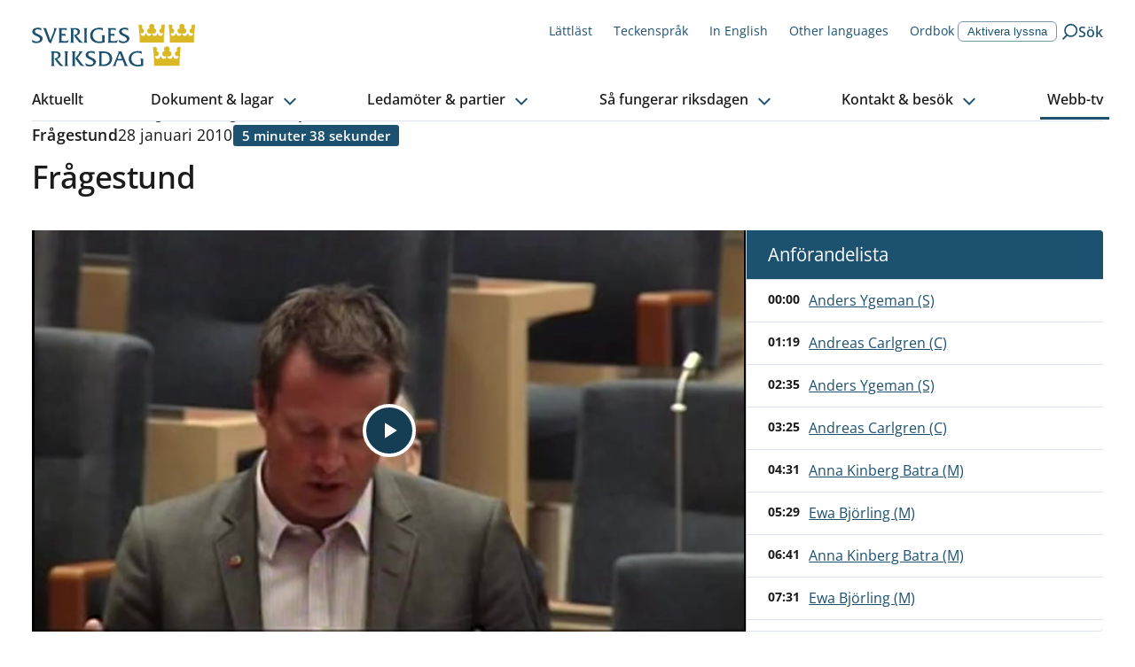

--- FILE ---
content_type: text/html; charset=utf-8
request_url: https://www.riksdagen.se/sv/webb-tv/video/fragestund/fragestund_gxc120100128fs/?pos=3582
body_size: 47285
content:
<!DOCTYPE html><html lang="sv"><head><meta charSet="utf-8"/><meta name="viewport" content="width=device-width"/><meta name="next-head-count" content="2"/><link rel="preload" href="/fonts/fonts.css" as="style"/><link rel="stylesheet" href="/fonts/fonts.css"/><link rel="preload" href="/_next/static/css/034116337532a741.css" as="style"/><link rel="stylesheet" href="/_next/static/css/034116337532a741.css"/><noscript data-n-css=""></noscript><script defer="" nomodule="" src="/_next/static/chunks/polyfills-78c92fac7aa8fdd8.js"></script><script defer="" src="/_next/static/chunks/d6e1aeb5.d28ac93f5e156bf0.js"></script><script defer="" src="/_next/static/chunks/4483.fec784cd322c8ebb.js"></script><script defer="" src="/_next/static/chunks/5675.9d8b31eeef586336.js"></script><script defer="" src="/_next/static/chunks/9755.88e203c7adba3697.js"></script><script defer="" src="/_next/static/chunks/8567.370dfcc5ac1fe1fc.js"></script><script defer="" src="/_next/static/chunks/6648.961c334024599a0f.js"></script><script defer="" src="/_next/static/chunks/2152.8b48d4995bb53743.js"></script><script defer="" src="/_next/static/chunks/5155.cfb7a80b88ee47c6.js"></script><script defer="" src="/_next/static/chunks/7735.21a4b32409a3444d.js"></script><script src="/_next/static/chunks/webpack-243f9ce8559f02c1.js" defer=""></script><script src="/_next/static/chunks/framework-945b357d4a851f4b.js" defer=""></script><script src="/_next/static/chunks/main-91c59ba8ca859a50.js" defer=""></script><script src="/_next/static/chunks/pages/_app-2bc2d26e897659b6.js" defer=""></script><script src="/_next/static/chunks/605-2485da787dea7d5f.js" defer=""></script><script src="/_next/static/chunks/pages/sv/%5B%5B...slug%5D%5D-8ad1b92222ac3731.js" defer=""></script><script src="/_next/static/7DDlUJgW38fs_NFm8fSFD/_buildManifest.js" defer=""></script><script src="/_next/static/7DDlUJgW38fs_NFm8fSFD/_ssgManifest.js" defer=""></script><style data-styled="" data-styled-version="6.1.13">html,body,div,span,applet,object,iframe,h1,h2,h3,h4,h5,h6,p,blockquote,pre,a,abbr,acronym,address,big,cite,code,del,dfn,em,img,ins,kbd,q,s,samp,small,strike,strong,sub,sup,tt,var,b,u,i,center,dl,dt,dd,menu,ol,ul,li,fieldset,form,label,legend,table,caption,tbody,tfoot,thead,tr,th,td,article,aside,canvas,details,embed,figure,figcaption,footer,header,hgroup,main,menu,nav,output,ruby,section,summary,time,mark,audio,video{margin:0;padding:0;border:0;font-size:100%;font:inherit;vertical-align:baseline;}/*!sc*/
article,aside,details,figcaption,figure,footer,header,hgroup,main,menu,nav,section{display:block;}/*!sc*/
*[hidden]{display:none;}/*!sc*/
body{line-height:1;}/*!sc*/
menu,ol,ul{list-style:none;}/*!sc*/
blockquote,q{quotes:none;}/*!sc*/
blockquote:before,blockquote:after,q:before,q:after{content:'';content:none;}/*!sc*/
table{border-collapse:collapse;border-spacing:0;}/*!sc*/
:root{--color-black:#1b1b1b;--color-black-inactive:#545454;--color-black-60:#545454;--color-black-20:#d1d1d1;--color-black-10:#e8e8e8;--color-white:#fff;--color-blue-160:#0b202d;--color-blue-125:#153d54;--color-blue-100:#1c5170;--color-blue-60:#7797a9;--color-blue-25:#c6d3db;--color-blue-15:#dde5ea;--color-blue-05:#f4f6f8;--color-link-100:#1c5170;--color-sky-100:#75b2dd;--color-sky-60:#acd1eb;--color-sky-20:#e3f0f8;--color-sky-10:#f1f7fc;--color-raspberry-100:#c41e3a;--color-raspberry-60:#dc7889;--color-raspberry-20:#f3d2d8;--color-raspberry-10:#f9e9eb;--color-moss-100:#3a7728;--color-moss-60:#89ad7e;--color-moss-25:#d8e4d4;--color-moss-15:#ebf1ea;--color-mandarin-100:#e28c05;--color-mandarin-20:#f9e8cd;--color-mandarin-10:#fcf3e6;--color-plum-100:#512654;--color-plum-20:#dcd4dd;--color-plum-10:#eee9ee;--color-lemon-100:#e0ed44;--color-lemon-80:#ebf387;--color-lemon-20:#f9fbda;--color-lemon-10:#fcfdec;--color-red-100:#c41e3a;--color-red-20:#f9e9eb;--color-keyboard-focus:#d28304;--fontSize-56:5.6rem;--fontSize-42:4.2rem;--fontSize-40:4rem;--fontSize-36:3.6rem;--fontSize-35:3.5rem;--fontSize-32:3.2rem;--fontSize-31:3.1rem;--fontSize-30:3rem;--fontSize-29:2.9rem;--fontSize-28:2.8rem;--fontSize-24:2.4rem;--fontSize-22:2.2rem;--fontSize-21:2.1rem;--fontSize-20:2rem;--fontSize-18:1.8rem;--fontSize-16:1.6rem;--fontSize-15:1.5rem;--fontSize-14:1.4rem;--fontSize-12:1.2rem;--fontSize-body-sm:var(--fontSize-16);--fontSize-body-md:var(--fontSize-18);--fontWeight-extrabold:700;--fontWeight-bold:600;--fontWeight-semibold:550;--fontWeight-regular:400;--fontFamily-primary:'Open Sans','Segoe UI',Tahoma,sans-serif;--fontFamily-secondary:'Open Sans','Segoe UI',Tahoma,sans-serif;--fontFamily-mono:'Courier New',Courier,monospace;--grid-column-gap:4rem;--grid-row-gap:4rem;--spacing-1:1.2rem;--spacing-2:2.4rem;--spacing-3:3.6rem;--spacing-4:4.8rem;}/*!sc*/
html{font-size:62.5%;}/*!sc*/
body{font-family:var(--fontFamily-primary);font-size:var(--fontSize-16);font-weight:var(--fontWeight-regular);line-height:1.625;}/*!sc*/
@media (min-width: 768px){body{font-size:var(--fontSize-18);line-height:1.6111111111111112;}}/*!sc*/
h1,h2,h3,h4,h5,h6{font-family:var(--fontFamily-secondary);font-weight:var(--fontWeight-semibold);margin-bottom:1.6rem;}/*!sc*/
ul,ol{margin:0;padding:0;}/*!sc*/
ul,ol,p{margin-bottom:2.4rem;}/*!sc*/
strong{font-weight:bold;}/*!sc*/
em{font-style:italic;}/*!sc*/
mark,.traff-markering{background-color:var(--color-lemon-80);}/*!sc*/
a{color:var(--color-link-100);}/*!sc*/
[href^='mailto']{overflow-wrap:anywhere;}/*!sc*/
meter::-webkit-meter-bar,meter::-webkit-meter-optimum-value{background:transparent;}/*!sc*/
meter::-moz-meter-bar{background:none;}/*!sc*/
*:focus-visible{outline:none;}/*!sc*/
.keyboard-focus *:focus{outline:0.2rem solid var(--color-keyboard-focus);}/*!sc*/
.keyboard-focus .focus-inline:focus,.keyboard-focus .focus-inline *:focus{outline-offset:-0.2rem;}/*!sc*/
*,*::before,*::after{box-sizing:border-box;}/*!sc*/
html{scroll-behavior:smooth;}/*!sc*/
html,body{height:100%;}/*!sc*/
body{color:var(--color-black);background-color:var(--color-white);}/*!sc*/
#__next{height:100%;}/*!sc*/
#__next-route-announcer__{display:none;}/*!sc*/
data-styled.g7[id="sc-global-kVbIgJ1"]{content:"sc-global-kVbIgJ1,"}/*!sc*/
</style></head><body><div id="__next"><style>
    #nprogress {
      pointer-events: none;
    }
    #nprogress .bar {
      background: var(--color-blue-60);
      position: fixed;
      z-index: 9999;
      top: 0;
      left: 0;
      width: 100%;
      height: 3px;
    }
    #nprogress .peg {
      display: block;
      position: absolute;
      right: 0px;
      width: 100px;
      height: 100%;
      box-shadow: 0 0 10px var(--color-blue-60), 0 0 5px var(--color-blue-60);
      opacity: 1;
      -webkit-transform: rotate(3deg) translate(0px, -4px);
      -ms-transform: rotate(3deg) translate(0px, -4px);
      transform: rotate(3deg) translate(0px, -4px);
    }
    #nprogress .spinner {
      display: block;
      position: fixed;
      z-index: 1031;
      top: 15px;
      right: 15px;
    }
    #nprogress .spinner-icon {
      width: 18px;
      height: 18px;
      box-sizing: border-box;
      border: solid 2px transparent;
      border-top-color: var(--color-blue-60);
      border-left-color: var(--color-blue-60);
      border-radius: 50%;
      -webkit-animation: nprogresss-spinner 400ms linear infinite;
      animation: nprogress-spinner 400ms linear infinite;
    }
    .nprogress-custom-parent {
      overflow: hidden;
      position: relative;
    }
    .nprogress-custom-parent #nprogress .spinner,
    .nprogress-custom-parent #nprogress .bar {
      position: absolute;
    }
    @-webkit-keyframes nprogress-spinner {
      0% {
        -webkit-transform: rotate(0deg);
      }
      100% {
        -webkit-transform: rotate(360deg);
      }
    }
    @keyframes nprogress-spinner {
      0% {
        transform: rotate(0deg);
      }
      100% {
        transform: rotate(360deg);
      }
    }
  </style></div><script id="__NEXT_DATA__" type="application/json">{"props":{"pageProps":{"status":"RESOLVED","contentApiData":{"contentLink":{"guidValue":"b246bfdd-aa8b-44c0-a130-07d29cafa356","language":{"link":"https://www.riksdagen.se/sv/webb-tv/video/","displayName":"svenska","name":"sv"}},"name":"Video","language":{"link":"https://www.riksdagen.se/sv/webb-tv/video/","displayName":"svenska","name":"sv"},"contentType":["OpenDataVideoDocumentRootPage"],"url":"https://www.riksdagen.se/sv/webb-tv/video/fragestund/fragestund_gxc120100128fs/?pos=3582","metadata":{"title":"Frågestund (Frågestund 28 januari 2010)","siteTitle":"Sveriges riksdag","formattedTitle":"Frågestund (Frågestund 28 januari 2010) | Sveriges riksdag","image":"https://mhdownload.riksdagen.se/posterframe/2442208110023393021.jpg","imageType":"image/jpeg","imageWidth":1280,"imageHeight":720,"imageAltText":"Frågestund","video":"https://mhdownload.riksdagen.se/VOD1/PAL169/2442208110023393021_480p.mp4","videoType":"video/mp4","videoWidth":1280,"videoHeight":720,"videoDuration":3938,"videoPublicationDate":"2022-08-11T09:51:09Z","noIndex":false,"noFollow":false,"canonicalUrl":"https://www.riksdagen.se/sv/webb-tv/video/fragestund/fragestund_gxc120100128fs/","language":"sv","languageIsRightToLeft":false,"fallbackLanguages":[],"fallbackLanguageIsRightToLeft":{},"alternateUrls":{"sv":"https://www.riksdagen.se/sv/webb-tv/video/fragestund/fragestund_gxc120100128fs/"},"systemMessages":[]},"readspeaker":{"enabled":true},"body":"","contentArea":null,"pageAnchorLinks":[],"title":"Frågestund","subTitle":"Frågestund","date":"2010-01-28T13:00:00Z","documentId":"GXC120100128fs","documentType":"kam-fs","content":"\u003ch2\u003eFrågestund\u003c/h2\u003e","speakers":[{"party":"S","speaker":"Anders Ygeman (S)","speakerShort":"Anders Ygeman","speechNumber":2,"speechSeconds":242,"speechText":"\r\nHerr talman! Toppmötet i Köpenhamn blev inte den framgång som klimatet så väl behövde. Vi fick inget nytt avtal utan vi fick en till intet förpliktande papperslapp, påskriven av endast en bråkdel av de närvarande länderna. Tyvärr blev klimattoppmötet och det svenska ordförandeskapet ett fiasko.\r\nVi har haft en rad debatter här i kammaren om vad som skulle krävas av klimattoppmötet och om vilket arbete den svenska regeringen borde göra. Oppositionen har kritiserat regeringen för att prata ned förväntningarna, för att negligera u-ländernas perspektiv och för oförmågan att ta initiativ. Varje gång kritiken har framförts har regeringen bemött den på samma sätt: oppositionen har inte förstått någonting, oppositionen har inte begripit någonting.\r\nNu fylls internationella medier av exakt samma kritik. Det spelar ingen roll om man slår upp Cape Times i Sydafrika, Information i Danmark eller Financial Times, alla är de eniga. Nu undrar jag: Finns det inte, när fiaskot är ett faktum, anledning att dra några lärdomar av den egna insatsen, miljöminister Carlgren?\r\n","stakeholderId":"00000000-0000-0000-0000-000000000000","stakeholderId2":"0744993950910","startPosition":0,"stakeholderImage":"https://data.riksdagen.se/filarkiv/bilder/ledamot/0744993950910_200.jpg","stakeholderLink":"https://www.riksdagen.se/sv/ledamoter-och-partier/ledamot/anders-ygeman_0744993950910/","partyImage":{"conversions":{"original":{"width":536,"height":536,"contentType":"image/png","url":"https://bilder.riksdagen.se/publishedmedia/e9omiy7wkxkhts7ptwal/Symbol_Socialdemokraterna-_134px.png"},"xSmall":{"width":24,"height":24,"formatWidth":24,"formatHeight":24,"formatAspectRatio":1,"contentType":"image/png","url":"https://bilder.riksdagen.se/publishedmedia/s9cruyxt3evej4nolheo/Symbol_Socialdemokraterna__134px.png"},"small":{"width":68,"height":68,"formatWidth":68,"formatHeight":68,"formatAspectRatio":1,"contentType":"image/png","url":"https://bilder.riksdagen.se/publishedmedia/p2copj91088gw0mdpzq8/Symbol_Socialdemokraterna__134px.png"},"medium":{"width":125,"height":125,"formatWidth":125,"formatHeight":125,"formatAspectRatio":1,"contentType":"image/png","url":"https://bilder.riksdagen.se/publishedmedia/o8bf6ir2ywveuq7rxypb/Symbol_Socialdemokraterna__134px.png"},"large":{"width":320,"height":320,"formatWidth":320,"formatHeight":320,"formatAspectRatio":1,"contentType":"image/png","url":"https://bilder.riksdagen.se/publishedmedia/cj3cmk5s63xb1ihzlalj/Symbol_Socialdemokraterna__134px.png"}}}},{"party":"C","speaker":"Andreas Carlgren (C)","speakerShort":"Andreas Carlgren","speechNumber":3,"speechSeconds":215,"speechText":"\r\nHerr talman! Det är ingen tvekan om att Köpenhamnsmötet inte alls uppfyllde de förväntningar som vi var så många världen över som hade, och det finns självklart alltid lärdomar att dra.\r\nFrågan är dock vad det verkligen var som gick snett. Det som nu bekräftas internationellt gång på gång är att vi såg en situation där USA inte var tillräckligt berett att minska utsläppen. Det hänger ihop med de problem president Obama har att få igenom en ny lagstiftning i Senaten. Vi har också sett att man från Kinas sida, alltså världens största utsläppsland, inte alls tar det ansvar som motsvaras av det ansvar man har för klimatet i världen. Det är de två huvudskälen.\r\nEU måste självklart också hela tiden flytta fram sina positioner, se till att säkra att vi åstadkommer tillräckligt mycket för klimatet, och där fortsätter också Sverige att vara pådrivande.\r\n","stakeholderId":"00000000-0000-0000-0000-000000000000","stakeholderId2":"0195228370311","startPosition":79,"stakeholderImage":"https://data.riksdagen.se/filarkiv/bilder/ledamot/0195228370311_200.jpg","stakeholderLink":"https://www.riksdagen.se/sv/ledamoter-och-partier/ledamot/andreas-carlgren_0195228370311/","partyImage":{"conversions":{"original":{"width":500,"height":500,"contentType":"image/png","url":"https://bilder.riksdagen.se/publishedmedia/n8ppx8bt2189jfei9f7g/Symbol_Centern_125.png"},"xSmall":{"width":24,"height":24,"formatWidth":24,"formatHeight":24,"formatAspectRatio":1,"contentType":"image/png","url":"https://bilder.riksdagen.se/publishedmedia/ng88uivi5xdplwxfsnoe/Symbol_Centern_125.png"},"small":{"width":68,"height":68,"formatWidth":68,"formatHeight":68,"formatAspectRatio":1,"contentType":"image/png","url":"https://bilder.riksdagen.se/publishedmedia/jntefwj7nr0dr7yeojv8/Symbol_Centern_125.png"},"medium":{"width":125,"height":125,"formatWidth":125,"formatHeight":125,"formatAspectRatio":1,"contentType":"image/png","url":"https://bilder.riksdagen.se/publishedmedia/wtu68mra5h2wio1e7vzv/Symbol_Centern_125.png"},"large":{"width":320,"height":320,"formatWidth":320,"formatHeight":320,"formatAspectRatio":1,"contentType":"image/png","url":"https://bilder.riksdagen.se/publishedmedia/t1cxmh6vk2olrgltat9j/Symbol_Centern_125.png"}}}},{"party":"S","speaker":"Anders Ygeman (S)","speakerShort":"Anders Ygeman","speechNumber":4,"speechSeconds":205,"speechText":"\r\nHerr talman! Nu var det ju den svenska regeringen och statsminister Reinfeldt som åkte till Washington och klappade Obama på axeln bara några veckor innan och tackade honom för framstående insatser för klimatet. Sedan åkte han vidare till Kina. Man hade ju kunnat hoppas att den svenska regeringens besök hade fått lite större genomslag.\r\nNu var det inte det min fråga gällde utan den gällde vilka lärdomar man drar av det svenska agerandet och av EU:s agerande. Det är ju det som tillsammans med den rättmätiga kritiken av USA och Kina nu är föremål för ganska massiv internationell kritik, där det handlar om bristen på initiativ, där det handlar om att inte ha fått med sig stora delar av gruppen u-länder bakom ett nytt klimatavtal och där det har handlat om att redan långt innan mötet ha talat ned förväntningarna på det.\r\n","stakeholderId":"00000000-0000-0000-0000-000000000000","stakeholderId2":"0744993950910","startPosition":155,"stakeholderImage":"https://data.riksdagen.se/filarkiv/bilder/ledamot/0744993950910_200.jpg","stakeholderLink":"https://www.riksdagen.se/sv/ledamoter-och-partier/ledamot/anders-ygeman_0744993950910/","partyImage":{"conversions":{"original":{"width":536,"height":536,"contentType":"image/png","url":"https://bilder.riksdagen.se/publishedmedia/e9omiy7wkxkhts7ptwal/Symbol_Socialdemokraterna-_134px.png"},"xSmall":{"width":24,"height":24,"formatWidth":24,"formatHeight":24,"formatAspectRatio":1,"contentType":"image/png","url":"https://bilder.riksdagen.se/publishedmedia/s9cruyxt3evej4nolheo/Symbol_Socialdemokraterna__134px.png"},"small":{"width":68,"height":68,"formatWidth":68,"formatHeight":68,"formatAspectRatio":1,"contentType":"image/png","url":"https://bilder.riksdagen.se/publishedmedia/p2copj91088gw0mdpzq8/Symbol_Socialdemokraterna__134px.png"},"medium":{"width":125,"height":125,"formatWidth":125,"formatHeight":125,"formatAspectRatio":1,"contentType":"image/png","url":"https://bilder.riksdagen.se/publishedmedia/o8bf6ir2ywveuq7rxypb/Symbol_Socialdemokraterna__134px.png"},"large":{"width":320,"height":320,"formatWidth":320,"formatHeight":320,"formatAspectRatio":1,"contentType":"image/png","url":"https://bilder.riksdagen.se/publishedmedia/cj3cmk5s63xb1ihzlalj/Symbol_Socialdemokraterna__134px.png"}}}},{"party":"C","speaker":"Andreas Carlgren (C)","speakerShort":"Andreas Carlgren","speechNumber":5,"speechSeconds":213,"speechText":"\r\nHerr talman! Jag bara konstaterar att Anders Ygeman talar på det sätt som bara den kan göra som har väldigt liten aning om vad som faktiskt skedde i förhandlingarna.\r\nDäremot är det uppenbart att du har fel när det gäller vad som sägs i internationella medier. I den uppföljning som har gjorts i FN-huset liksom i genomgångar med andra länders regeringar har Sverige tvärtom fått mycket högt betyg. Det finns självklart alltid saker som vi trots det kunde ha gjort bättre, och jag är beredd att lära av det.\r\nDäremot tycker jag att det är en dum, för att inte säga fullständigt okunnig diskussion att låtsas att det är det som nu är problemet internationellt. Problemet vi har internationellt är att Kina svek sitt ansvar. Därmed sveks stora delar av världen. Därmed sveks de stora grupper av u-länder som är de verkliga förlorarna. Det är inte här vi har förlorarna i verkligheten och till största grad. Det är i de många fattiga och mest sårbara u-länderna. Där saknades insatsen och där saknades stödet från Kinas sida.\r\n","stakeholderId":"00000000-0000-0000-0000-000000000000","stakeholderId2":"0195228370311","startPosition":205,"stakeholderImage":"https://data.riksdagen.se/filarkiv/bilder/ledamot/0195228370311_200.jpg","stakeholderLink":"https://www.riksdagen.se/sv/ledamoter-och-partier/ledamot/andreas-carlgren_0195228370311/","partyImage":{"conversions":{"original":{"width":500,"height":500,"contentType":"image/png","url":"https://bilder.riksdagen.se/publishedmedia/n8ppx8bt2189jfei9f7g/Symbol_Centern_125.png"},"xSmall":{"width":24,"height":24,"formatWidth":24,"formatHeight":24,"formatAspectRatio":1,"contentType":"image/png","url":"https://bilder.riksdagen.se/publishedmedia/ng88uivi5xdplwxfsnoe/Symbol_Centern_125.png"},"small":{"width":68,"height":68,"formatWidth":68,"formatHeight":68,"formatAspectRatio":1,"contentType":"image/png","url":"https://bilder.riksdagen.se/publishedmedia/jntefwj7nr0dr7yeojv8/Symbol_Centern_125.png"},"medium":{"width":125,"height":125,"formatWidth":125,"formatHeight":125,"formatAspectRatio":1,"contentType":"image/png","url":"https://bilder.riksdagen.se/publishedmedia/wtu68mra5h2wio1e7vzv/Symbol_Centern_125.png"},"large":{"width":320,"height":320,"formatWidth":320,"formatHeight":320,"formatAspectRatio":1,"contentType":"image/png","url":"https://bilder.riksdagen.se/publishedmedia/t1cxmh6vk2olrgltat9j/Symbol_Centern_125.png"}}}},{"party":"M","speaker":"Anna Kinberg Batra (M)","speakerShort":"Anna Kinberg Batra","speechNumber":6,"speechSeconds":219,"speechText":"\r\nHerr talman! Även jag vill följa upp klimatmötet, men främst i en fråga till statsrådet Ewa Björling.\r\nJag vill kombinera klimat och ekonomi. Det är ju så att Sverige ligger i den absoluta EU-toppen när det gäller hur vi tar oss ur den ekonomiska krisen. Det gör vi något bättre än förväntat. Vi är ett av få länder som just nu klarar EU:s krav på budgetunderskott och långsiktigt hållbara statsfinanser. Samtidigt följer vi upp klimatmötet i Köpenhamn.\r\nJag vill fråga statsrådet om sambandet mellan klimat och ekonomi, som är väldigt viktigt. Sverige har en lång frihandelstradition. Vi har ju sett att vår ekonomi växte med 44 procent när utsläppen minskade med 9, och jag vet att statsrådet har drivit frågan om frihandel med miljövänliga varor inom EU under svenskt ordförandeskap. Nu när det är avslutat undrar jag naturligtvis hur vi kan driva detta vidare, särskilt när klimatfrågan är fortsatt aktuell och behöver fortsatt svenskt ledarskap.\r\n","stakeholderId":"00000000-0000-0000-0000-000000000000","stakeholderId2":"012053331219","startPosition":271,"stakeholderImage":"https://data.riksdagen.se/filarkiv/bilder/ledamot/012053331219_200.jpg","stakeholderLink":"https://www.riksdagen.se/sv/ledamoter-och-partier/ledamot/anna-kinberg-batra_012053331219/","partyImage":{"conversions":{"original":{"width":500,"height":500,"contentType":"image/png","url":"https://bilder.riksdagen.se/publishedmedia/p9df8v4c3f4fvupc7oqx/Symbol_Moderaterna_125px.png"},"xSmall":{"width":24,"height":24,"formatWidth":24,"formatHeight":24,"formatAspectRatio":1,"contentType":"image/png","url":"https://bilder.riksdagen.se/publishedmedia/s16rjb5yb9a7rmf5pijh/Symbol_Moderaterna_125px.png"},"small":{"width":68,"height":68,"formatWidth":68,"formatHeight":68,"formatAspectRatio":1,"contentType":"image/png","url":"https://bilder.riksdagen.se/publishedmedia/r6ulm1jyrpc0orxcsb39/Symbol_Moderaterna_125px.png"},"medium":{"width":125,"height":125,"formatWidth":125,"formatHeight":125,"formatAspectRatio":1,"contentType":"image/png","url":"https://bilder.riksdagen.se/publishedmedia/f4xraj7h1s3a1v3e2iv0/Symbol_Moderaterna_125px.png"},"large":{"width":320,"height":320,"formatWidth":320,"formatHeight":320,"formatAspectRatio":1,"contentType":"image/png","url":"https://bilder.riksdagen.se/publishedmedia/hxssexpfw01wb5uh3nfp/Symbol_Moderaterna_125px.png"}}}},{"party":"M","speaker":"Ewa Björling (M)","speakerShort":"Ewa Björling","speechNumber":7,"speechSeconds":211,"speechText":"\r\nHerr talman! Tack för frågan, Anna Kinberg Batra! Det är en central uppgift för mig som frihandelsvän att också göra det hela till en grön frihandel. Redan på klimatmötet i Bali 2007 lyfte jag fram frågan om hur vi underlättar för klimatvänliga varor, tjänster och teknologier. Vid det tillfället var intresset relativt svalt från många länder, ska jag säga, men det var fortfarande några EU-medlemsstater som stod bakom detta.\r\nSedan dess har vi fortsatt att diskutera det här. Vi har också försökt att lyfta fram det inom ramen för WTO. Nu går de multilaterala frihandelsförhandlingarna tyvärr alldeles för långsamt. Det finns också tankar på att lyfta fram det här utanför WTO för att kunna göra det hela snabbare.\r\nEtt bekymmer som finns i detta är naturligtvis också att komma överens om vilka varor, tjänster och teknologier som ska ingå i grön frihandel.\r\n","stakeholderId":"00000000-0000-0000-0000-000000000000","stakeholderId2":"0784309503313","startPosition":329,"stakeholderImage":"https://data.riksdagen.se/filarkiv/bilder/ledamot/0784309503313_200.jpg","stakeholderLink":"https://www.riksdagen.se/sv/ledamoter-och-partier/ledamot/ewa-bjorling_0784309503313/","partyImage":{"conversions":{"original":{"width":500,"height":500,"contentType":"image/png","url":"https://bilder.riksdagen.se/publishedmedia/p9df8v4c3f4fvupc7oqx/Symbol_Moderaterna_125px.png"},"xSmall":{"width":24,"height":24,"formatWidth":24,"formatHeight":24,"formatAspectRatio":1,"contentType":"image/png","url":"https://bilder.riksdagen.se/publishedmedia/s16rjb5yb9a7rmf5pijh/Symbol_Moderaterna_125px.png"},"small":{"width":68,"height":68,"formatWidth":68,"formatHeight":68,"formatAspectRatio":1,"contentType":"image/png","url":"https://bilder.riksdagen.se/publishedmedia/r6ulm1jyrpc0orxcsb39/Symbol_Moderaterna_125px.png"},"medium":{"width":125,"height":125,"formatWidth":125,"formatHeight":125,"formatAspectRatio":1,"contentType":"image/png","url":"https://bilder.riksdagen.se/publishedmedia/f4xraj7h1s3a1v3e2iv0/Symbol_Moderaterna_125px.png"},"large":{"width":320,"height":320,"formatWidth":320,"formatHeight":320,"formatAspectRatio":1,"contentType":"image/png","url":"https://bilder.riksdagen.se/publishedmedia/hxssexpfw01wb5uh3nfp/Symbol_Moderaterna_125px.png"}}}},{"party":"M","speaker":"Anna Kinberg Batra (M)","speakerShort":"Anna Kinberg Batra","speechNumber":8,"speechSeconds":207,"speechText":"\r\nHerr talman! Det kan ju vid en första anblick verka som om det inte kan finnas några motståndare till grön frihandel. Vi gillar ju alla bättre miljö och har en lång tradition och enighet här i huset om frihandelslinjen. Men det finns onekligen opposition mot det statsrådet säger. Det finns länder som vidtar protektionistiska åtgärder, som tvekar inför starka EU-mål om minskade utsläpp och bättre klimat.\r\nDet finns också partier här i kammaren, Vänsterpartiet och Miljöpartiet till exempel, som föreslår så kallade klimattullar. Därför skulle jag vilja fråga statsrådet om skillnaderna mellan den regering hon företräder och ett rödgrönt alternativ. Hur skulle det gå för grönare och friare handel om det var ett starkt inflytande från Vänsterpartiet och Miljöpartiet?\r\n","stakeholderId":"00000000-0000-0000-0000-000000000000","stakeholderId2":"012053331219","startPosition":401,"stakeholderImage":"https://data.riksdagen.se/filarkiv/bilder/ledamot/012053331219_200.jpg","stakeholderLink":"https://www.riksdagen.se/sv/ledamoter-och-partier/ledamot/anna-kinberg-batra_012053331219/","partyImage":{"conversions":{"original":{"width":500,"height":500,"contentType":"image/png","url":"https://bilder.riksdagen.se/publishedmedia/p9df8v4c3f4fvupc7oqx/Symbol_Moderaterna_125px.png"},"xSmall":{"width":24,"height":24,"formatWidth":24,"formatHeight":24,"formatAspectRatio":1,"contentType":"image/png","url":"https://bilder.riksdagen.se/publishedmedia/s16rjb5yb9a7rmf5pijh/Symbol_Moderaterna_125px.png"},"small":{"width":68,"height":68,"formatWidth":68,"formatHeight":68,"formatAspectRatio":1,"contentType":"image/png","url":"https://bilder.riksdagen.se/publishedmedia/r6ulm1jyrpc0orxcsb39/Symbol_Moderaterna_125px.png"},"medium":{"width":125,"height":125,"formatWidth":125,"formatHeight":125,"formatAspectRatio":1,"contentType":"image/png","url":"https://bilder.riksdagen.se/publishedmedia/f4xraj7h1s3a1v3e2iv0/Symbol_Moderaterna_125px.png"},"large":{"width":320,"height":320,"formatWidth":320,"formatHeight":320,"formatAspectRatio":1,"contentType":"image/png","url":"https://bilder.riksdagen.se/publishedmedia/hxssexpfw01wb5uh3nfp/Symbol_Moderaterna_125px.png"}}}},{"party":"M","speaker":"Ewa Björling (M)","speakerShort":"Ewa Björling","speechNumber":9,"speechSeconds":233,"speechText":"\r\nHerr talman! Det ultimata målet vore naturligtvis att få bort alla tullar, kvoter och övriga handelshinder när det gäller klimatvänliga varor, tjänster och teknologier - allt för att underlätta för konsumenten. Det ska vara billigt att välja klimatvänligt och det ska vara enkelt. Det ska också finnas ett stort utbud att välja från.\r\nAtt i det läget, som Vänsterpartiet och Miljöpartiet föreslår, införa ytterligare klimattullar är enligt min åsikt precis det motsatta, helt fel väg att gå framåt. Det kommer bara att göra det hela svårare. Det är precis den typen av åtgärder som det är viktigt att vi motarbetar i hela EU, den här smygprotektionismen som det handlar om för att motverka grön frihandel. Vidare är det viktigt att vi också tar upp det här inför alla andra länder inom WTO.\r\nOm nu multilaterala handelsavtalet, den så kallade Doharundan, går för långsamt är jag beredd att stå bakom att bryta ut delarna och försöka få ett separat grönt frihandelsavtal - eftersom jag tycker att frågan är så viktig.\r\n","stakeholderId":"00000000-0000-0000-0000-000000000000","stakeholderId2":"0784309503313","startPosition":451,"stakeholderImage":"https://data.riksdagen.se/filarkiv/bilder/ledamot/0784309503313_200.jpg","stakeholderLink":"https://www.riksdagen.se/sv/ledamoter-och-partier/ledamot/ewa-bjorling_0784309503313/","partyImage":{"conversions":{"original":{"width":500,"height":500,"contentType":"image/png","url":"https://bilder.riksdagen.se/publishedmedia/p9df8v4c3f4fvupc7oqx/Symbol_Moderaterna_125px.png"},"xSmall":{"width":24,"height":24,"formatWidth":24,"formatHeight":24,"formatAspectRatio":1,"contentType":"image/png","url":"https://bilder.riksdagen.se/publishedmedia/s16rjb5yb9a7rmf5pijh/Symbol_Moderaterna_125px.png"},"small":{"width":68,"height":68,"formatWidth":68,"formatHeight":68,"formatAspectRatio":1,"contentType":"image/png","url":"https://bilder.riksdagen.se/publishedmedia/r6ulm1jyrpc0orxcsb39/Symbol_Moderaterna_125px.png"},"medium":{"width":125,"height":125,"formatWidth":125,"formatHeight":125,"formatAspectRatio":1,"contentType":"image/png","url":"https://bilder.riksdagen.se/publishedmedia/f4xraj7h1s3a1v3e2iv0/Symbol_Moderaterna_125px.png"},"large":{"width":320,"height":320,"formatWidth":320,"formatHeight":320,"formatAspectRatio":1,"contentType":"image/png","url":"https://bilder.riksdagen.se/publishedmedia/hxssexpfw01wb5uh3nfp/Symbol_Moderaterna_125px.png"}}}},{"party":"S","speaker":"Eva Sonidsson (S)","speakerShort":"Eva Sonidsson","speechNumber":10,"speechSeconds":233,"speechText":"\r\nHerr talman! Jag är bekymrad över den ekonomiska situation som många människor befinner sig i nu, inte minst föräldrar till små barn. Andelen människor med ett litet ekonomiskt utrymme ökar hela tiden, och kronofogden skickar ut larmrapporter. Nu krävs det politiska beslut.\r\nFör nästan tre år sedan utsåg regeringen folkpartisten Jan Ertsborn att utreda dessa frågor. I eftermiddag överlämnar han sina samlade förslag till justitieministern.\r\nVi socialdemokrater ser stora fördelar av och ser positivt på det arbete som nu slutförts och nu ska presenteras. Vi tror, liksom utredaren, att om tiden för skuldsanering kortas ges fler möjligheter till nystart i tillvaron.\r\nNu verkar det dess värre som att frågan redan har gått i stå. Enligt uppgift från Justitiedepartementet kommer några förslag till ny skuldsaneringslag inte att presenteras under den här mandatperioden. Orsaken lär vara att regeringspartierna inte är överens om förslaget.\r\nPå vilket sätt är man inte överens i frågan, Beatrice Ask? Vad kommer att hända med utredningen? Jag vet att Folkpartiets hela riksdagsgrupp står bakom förslaget. Är det den moderatledda regeringen som är av en annan uppfattning, eller vad består oenigheten av?\r\n","stakeholderId":"00000000-0000-0000-0000-000000000000","stakeholderId2":"0565167965311","startPosition":521,"stakeholderImage":"https://data.riksdagen.se/filarkiv/bilder/ledamot/0565167965311_200.jpg","stakeholderLink":"https://www.riksdagen.se/sv/ledamoter-och-partier/ledamot/eva-sonidsson_0565167965311/","partyImage":{"conversions":{"original":{"width":536,"height":536,"contentType":"image/png","url":"https://bilder.riksdagen.se/publishedmedia/e9omiy7wkxkhts7ptwal/Symbol_Socialdemokraterna-_134px.png"},"xSmall":{"width":24,"height":24,"formatWidth":24,"formatHeight":24,"formatAspectRatio":1,"contentType":"image/png","url":"https://bilder.riksdagen.se/publishedmedia/s9cruyxt3evej4nolheo/Symbol_Socialdemokraterna__134px.png"},"small":{"width":68,"height":68,"formatWidth":68,"formatHeight":68,"formatAspectRatio":1,"contentType":"image/png","url":"https://bilder.riksdagen.se/publishedmedia/p2copj91088gw0mdpzq8/Symbol_Socialdemokraterna__134px.png"},"medium":{"width":125,"height":125,"formatWidth":125,"formatHeight":125,"formatAspectRatio":1,"contentType":"image/png","url":"https://bilder.riksdagen.se/publishedmedia/o8bf6ir2ywveuq7rxypb/Symbol_Socialdemokraterna__134px.png"},"large":{"width":320,"height":320,"formatWidth":320,"formatHeight":320,"formatAspectRatio":1,"contentType":"image/png","url":"https://bilder.riksdagen.se/publishedmedia/cj3cmk5s63xb1ihzlalj/Symbol_Socialdemokraterna__134px.png"}}}},{"party":"M","speaker":"Beatrice Ask (M)","speakerShort":"Beatrice Ask","speechNumber":11,"speechSeconds":211,"speechText":"\r\nHerr talman! Tack för frågan! Långvarig överskuldsättning leder till mänskligt lidande, och det är många människor som har stora problem. Det var skälet till att Gun Hellsvik från början tog initiativ till en skuldsaneringslag. Det gjordes en justering 2007, och den här regeringen har tagit initiativ till den utredning som nu ska ge mig ett slutförslag. Vi har fått ett delförslag som gäller bland annat enskild skuldsanering.\r\nDet är viktigt att inse att det finns många människor som har svårt att se någon framtid därför att de har sådana skulder. Därför har skuldsaneringen ofta positiva effekter. Det är inte enkelt att få skuldsanering. Det tar ganska lång tid i dag, och man får under lång tid leva på existensminimum.\r\nNu föreslår utredningen - den har remissbehandlats - att denna tid ska kortas. Det gäller för den delen också en rad andra förändringar. Det finns invändningar eftersom det här ska balanseras mot möjligheten att också den som säljer varor eller annat ska få betalt.\r\nVi är inte färdiga än med den beredning som måste göras för att vi ska kunna lägga fram en proposition.\r\n","stakeholderId":"00000000-0000-0000-0000-000000000000","stakeholderId2":"0262017901513","startPosition":597,"stakeholderImage":"https://data.riksdagen.se/filarkiv/bilder/ledamot/0262017901513_200.jpg","stakeholderLink":"https://www.riksdagen.se/sv/ledamoter-och-partier/ledamot/beatrice-ask_0262017901513/","partyImage":{"conversions":{"original":{"width":500,"height":500,"contentType":"image/png","url":"https://bilder.riksdagen.se/publishedmedia/p9df8v4c3f4fvupc7oqx/Symbol_Moderaterna_125px.png"},"xSmall":{"width":24,"height":24,"formatWidth":24,"formatHeight":24,"formatAspectRatio":1,"contentType":"image/png","url":"https://bilder.riksdagen.se/publishedmedia/s16rjb5yb9a7rmf5pijh/Symbol_Moderaterna_125px.png"},"small":{"width":68,"height":68,"formatWidth":68,"formatHeight":68,"formatAspectRatio":1,"contentType":"image/png","url":"https://bilder.riksdagen.se/publishedmedia/r6ulm1jyrpc0orxcsb39/Symbol_Moderaterna_125px.png"},"medium":{"width":125,"height":125,"formatWidth":125,"formatHeight":125,"formatAspectRatio":1,"contentType":"image/png","url":"https://bilder.riksdagen.se/publishedmedia/f4xraj7h1s3a1v3e2iv0/Symbol_Moderaterna_125px.png"},"large":{"width":320,"height":320,"formatWidth":320,"formatHeight":320,"formatAspectRatio":1,"contentType":"image/png","url":"https://bilder.riksdagen.se/publishedmedia/hxssexpfw01wb5uh3nfp/Symbol_Moderaterna_125px.png"}}}},{"party":"S","speaker":"Eva Sonidsson (S)","speakerShort":"Eva Sonidsson","speechNumber":12,"speechSeconds":211,"speechText":"\r\nHerr talman! Jag är mycket väl medveten om hur det är att jobba med dessa frågor eftersom jag har gjort det i mitt tidigare verksamma liv.\r\nOenigheten drabbar alla dem som är i behov av skuldsanering. Det blir ökade sociala problem. Att vara barn till föräldrar med skulder och leva i fattigdom är ett problem som får långvariga konsekvenser för dem när de växer upp. Det känns som att det gick snabbt att montera ned a-kassan och försämra villkoren för sjuka. När det gäller att underlätta förutsättningarna för utsatta människor och förbättra situationen för dem med sämst ekonomi framkommer det att regeringen är oenig om förslaget innan beslut kan fattas.\r\nTycker ministern att det är riktigt att vara så oenig att man inte kan komma överens och försöka hitta en lösning för att så snabbt som möjligt lägga fram ett besked till de drabbade personerna?\r\n","stakeholderId":"00000000-0000-0000-0000-000000000000","stakeholderId2":"0565167965311","startPosition":665,"stakeholderImage":"https://data.riksdagen.se/filarkiv/bilder/ledamot/0565167965311_200.jpg","stakeholderLink":"https://www.riksdagen.se/sv/ledamoter-och-partier/ledamot/eva-sonidsson_0565167965311/","partyImage":{"conversions":{"original":{"width":536,"height":536,"contentType":"image/png","url":"https://bilder.riksdagen.se/publishedmedia/e9omiy7wkxkhts7ptwal/Symbol_Socialdemokraterna-_134px.png"},"xSmall":{"width":24,"height":24,"formatWidth":24,"formatHeight":24,"formatAspectRatio":1,"contentType":"image/png","url":"https://bilder.riksdagen.se/publishedmedia/s9cruyxt3evej4nolheo/Symbol_Socialdemokraterna__134px.png"},"small":{"width":68,"height":68,"formatWidth":68,"formatHeight":68,"formatAspectRatio":1,"contentType":"image/png","url":"https://bilder.riksdagen.se/publishedmedia/p2copj91088gw0mdpzq8/Symbol_Socialdemokraterna__134px.png"},"medium":{"width":125,"height":125,"formatWidth":125,"formatHeight":125,"formatAspectRatio":1,"contentType":"image/png","url":"https://bilder.riksdagen.se/publishedmedia/o8bf6ir2ywveuq7rxypb/Symbol_Socialdemokraterna__134px.png"},"large":{"width":320,"height":320,"formatWidth":320,"formatHeight":320,"formatAspectRatio":1,"contentType":"image/png","url":"https://bilder.riksdagen.se/publishedmedia/cj3cmk5s63xb1ihzlalj/Symbol_Socialdemokraterna__134px.png"}}}},{"party":"M","speaker":"Beatrice Ask (M)","speakerShort":"Beatrice Ask","speechNumber":13,"speechSeconds":220,"speechText":"\r\nHerr talman! Det är ett hårt ord att säga drabba. Det har skett justeringar av regelverket som gäller redan i dag.\r\nJag och alliansregeringen har haft uppfattningen att vi behöver förbättra möjligheten för människor att få skuldsanering. Det var därför vi tog initiativ till utredningen som vi nu har fått och som har remissbehandlats. Tunga remissinstanser som Finansinspektionen, en del domstolar, CSN och en del andra har haft invändningar. Det finns också olika uppfattningar inom partierna. \r\nDet här är något som måste beredas noggrant. Jag är ledsen att ett förslag inte kommer före den stopptidpunkt för propositioner som riksdagen måste ha därför att ni har ett sommaruppehåll. Vi hade önskat det, men jag hinner tyvärr inte få fram förslaget under de veckor som är kvar. \r\nMin avsikt är att vi ska få en bättre skuldsaneringslag än vad vi har, men den måste balansera olika intressen och ha en sådan utformning att den verkligen hjälper människor. Det finns naturligtvis redan möjlighet till skuldsanering. Vi har ambitionen att den ska förbättras. Det är min bestämda uppfattning.\r\n","stakeholderId":"00000000-0000-0000-0000-000000000000","stakeholderId2":"0262017901513","startPosition":720,"stakeholderImage":"https://data.riksdagen.se/filarkiv/bilder/ledamot/0262017901513_200.jpg","stakeholderLink":"https://www.riksdagen.se/sv/ledamoter-och-partier/ledamot/beatrice-ask_0262017901513/","partyImage":{"conversions":{"original":{"width":500,"height":500,"contentType":"image/png","url":"https://bilder.riksdagen.se/publishedmedia/p9df8v4c3f4fvupc7oqx/Symbol_Moderaterna_125px.png"},"xSmall":{"width":24,"height":24,"formatWidth":24,"formatHeight":24,"formatAspectRatio":1,"contentType":"image/png","url":"https://bilder.riksdagen.se/publishedmedia/s16rjb5yb9a7rmf5pijh/Symbol_Moderaterna_125px.png"},"small":{"width":68,"height":68,"formatWidth":68,"formatHeight":68,"formatAspectRatio":1,"contentType":"image/png","url":"https://bilder.riksdagen.se/publishedmedia/r6ulm1jyrpc0orxcsb39/Symbol_Moderaterna_125px.png"},"medium":{"width":125,"height":125,"formatWidth":125,"formatHeight":125,"formatAspectRatio":1,"contentType":"image/png","url":"https://bilder.riksdagen.se/publishedmedia/f4xraj7h1s3a1v3e2iv0/Symbol_Moderaterna_125px.png"},"large":{"width":320,"height":320,"formatWidth":320,"formatHeight":320,"formatAspectRatio":1,"contentType":"image/png","url":"https://bilder.riksdagen.se/publishedmedia/hxssexpfw01wb5uh3nfp/Symbol_Moderaterna_125px.png"}}}},{"party":"C","speaker":"Sven Bergström (C)","speakerShort":"Sven Bergström","speechNumber":14,"speechSeconds":216,"speechText":"\r\nHerr talman! Jag tänkte återgå till frågan om väder och klimat. Även om vädret utanför riksdagshuset just nu och i övriga Sverige inte ger skäl att befara en global uppvärmning vet vi att det är skillnad på miljö och klimat. Till skillnad från Anders Ygeman tycker jag att det var tydligt vad den svenska regeringen hade för ambitioner inför Köpenhamnsmötet, nämligen att verkligen åstadkomma ett gott resultat. \r\nTrots att vi var många som engagerade oss och hade på oss tvågradersknappar och så vidare blev det inte riktigt som vi hade hoppats. Det är inte bara Sverige utan världen över, inte minst de fattiga u-länderna som har drabbats hårdast.\r\nDet viktiga är nu vad vi drar för lärdomar av detta och hur vi går vidare. Jag skulle vilja ha besked från miljöministern hur regeringen ser på hur vi kan komma förbi nederlaget och få en bindande överenskommelse mellan världens länder om att komma vidare. Måste vi vänta till mötet i Mexico City eller finns det andra sätt att komma fram? Vi får inte ge upp och tappa tempo i det viktiga arbetet.\r\n","stakeholderId":"00000000-0000-0000-0000-000000000000","stakeholderId2":"058426570914","startPosition":788,"stakeholderImage":"https://data.riksdagen.se/filarkiv/bilder/ledamot/058426570914_200.jpg","stakeholderLink":"https://www.riksdagen.se/sv/ledamoter-och-partier/ledamot/sven-bergstrom_058426570914/","partyImage":{"conversions":{"original":{"width":500,"height":500,"contentType":"image/png","url":"https://bilder.riksdagen.se/publishedmedia/n8ppx8bt2189jfei9f7g/Symbol_Centern_125.png"},"xSmall":{"width":24,"height":24,"formatWidth":24,"formatHeight":24,"formatAspectRatio":1,"contentType":"image/png","url":"https://bilder.riksdagen.se/publishedmedia/ng88uivi5xdplwxfsnoe/Symbol_Centern_125.png"},"small":{"width":68,"height":68,"formatWidth":68,"formatHeight":68,"formatAspectRatio":1,"contentType":"image/png","url":"https://bilder.riksdagen.se/publishedmedia/jntefwj7nr0dr7yeojv8/Symbol_Centern_125.png"},"medium":{"width":125,"height":125,"formatWidth":125,"formatHeight":125,"formatAspectRatio":1,"contentType":"image/png","url":"https://bilder.riksdagen.se/publishedmedia/wtu68mra5h2wio1e7vzv/Symbol_Centern_125.png"},"large":{"width":320,"height":320,"formatWidth":320,"formatHeight":320,"formatAspectRatio":1,"contentType":"image/png","url":"https://bilder.riksdagen.se/publishedmedia/t1cxmh6vk2olrgltat9j/Symbol_Centern_125.png"}}}},{"party":"C","speaker":"Andreas Carlgren (C)","speakerShort":"Andreas Carlgren","speechNumber":15,"speechSeconds":208,"speechText":"\r\nHerr talman! Jag håller med om att det viktiga nu är hur vi går vidare. Helt avgörande är att EU slåss hårt för att åstadkomma ett juridiskt lagligt bindande internationellt avtal som träder i kraft när de hittillsvarande lösningarna avslutas 2012. För att åstadkomma detta ska vi också samarbeta nära med den stora grupp u-länder, önationer, länder i Afrika och andra, som är både mest sårbara och fattiga. Det kommer att handla om att driva Kina till att acceptera också egna åtaganden i ett internationellt sammanhang för att minska utsläppen. Det gäller att bryta motståndet som några av de rikaste u-länderna förskansar sig bakom och också säkerställa att USA bidrar med full ambition och full kraft inom ramen för ett internationellt system.\r\n","stakeholderId":"00000000-0000-0000-0000-000000000000","stakeholderId2":"0195228370311","startPosition":852,"stakeholderImage":"https://data.riksdagen.se/filarkiv/bilder/ledamot/0195228370311_200.jpg","stakeholderLink":"https://www.riksdagen.se/sv/ledamoter-och-partier/ledamot/andreas-carlgren_0195228370311/","partyImage":{"conversions":{"original":{"width":500,"height":500,"contentType":"image/png","url":"https://bilder.riksdagen.se/publishedmedia/n8ppx8bt2189jfei9f7g/Symbol_Centern_125.png"},"xSmall":{"width":24,"height":24,"formatWidth":24,"formatHeight":24,"formatAspectRatio":1,"contentType":"image/png","url":"https://bilder.riksdagen.se/publishedmedia/ng88uivi5xdplwxfsnoe/Symbol_Centern_125.png"},"small":{"width":68,"height":68,"formatWidth":68,"formatHeight":68,"formatAspectRatio":1,"contentType":"image/png","url":"https://bilder.riksdagen.se/publishedmedia/jntefwj7nr0dr7yeojv8/Symbol_Centern_125.png"},"medium":{"width":125,"height":125,"formatWidth":125,"formatHeight":125,"formatAspectRatio":1,"contentType":"image/png","url":"https://bilder.riksdagen.se/publishedmedia/wtu68mra5h2wio1e7vzv/Symbol_Centern_125.png"},"large":{"width":320,"height":320,"formatWidth":320,"formatHeight":320,"formatAspectRatio":1,"contentType":"image/png","url":"https://bilder.riksdagen.se/publishedmedia/t1cxmh6vk2olrgltat9j/Symbol_Centern_125.png"}}}},{"party":"C","speaker":"Sven Bergström (C)","speakerShort":"Sven Bergström","speechNumber":16,"speechSeconds":216,"speechText":"\r\nHerr talman! Det låter bra. Det låter som att miljöministern är på offensiven för att komma vidare och åstadkomma goda resultat.\r\nLåt mig ta upp ett sidospår. Jag har lagt märke till att många EU-länder använder ett begrepp som jag tror leder tankarna fel när det gäller att komma vidare i miljöarbetet. Man talar om en bördefördelning. Precis som Anna Kinberg Batra sade är det inte längre miljöbovarna som gör de stora ekonomiska framstegen utan det är faktiskt de som är framsynta, tillämpar modern teknik och har ett miljömedvetet tänkande. Trots det använder man inom EU begreppet bördefördelning - det är tungt och besvärligt att vara progressiv på miljöområdet.\r\nKan inte miljöministern hjälpa oss att utmönstra detta begrepp som leder tankarna fel?\r\nMiljöministern var inne på frågan om relationerna mellan EU och u-länderna. Det finns en skröna om att om vi hade hanterat u-länderna annorlunda hade mötet gått vägen. Har miljöministern någon kommentar till detta?\r\n","stakeholderId":"00000000-0000-0000-0000-000000000000","stakeholderId2":"058426570914","startPosition":916,"stakeholderImage":"https://data.riksdagen.se/filarkiv/bilder/ledamot/058426570914_200.jpg","stakeholderLink":"https://www.riksdagen.se/sv/ledamoter-och-partier/ledamot/sven-bergstrom_058426570914/","partyImage":{"conversions":{"original":{"width":500,"height":500,"contentType":"image/png","url":"https://bilder.riksdagen.se/publishedmedia/n8ppx8bt2189jfei9f7g/Symbol_Centern_125.png"},"xSmall":{"width":24,"height":24,"formatWidth":24,"formatHeight":24,"formatAspectRatio":1,"contentType":"image/png","url":"https://bilder.riksdagen.se/publishedmedia/ng88uivi5xdplwxfsnoe/Symbol_Centern_125.png"},"small":{"width":68,"height":68,"formatWidth":68,"formatHeight":68,"formatAspectRatio":1,"contentType":"image/png","url":"https://bilder.riksdagen.se/publishedmedia/jntefwj7nr0dr7yeojv8/Symbol_Centern_125.png"},"medium":{"width":125,"height":125,"formatWidth":125,"formatHeight":125,"formatAspectRatio":1,"contentType":"image/png","url":"https://bilder.riksdagen.se/publishedmedia/wtu68mra5h2wio1e7vzv/Symbol_Centern_125.png"},"large":{"width":320,"height":320,"formatWidth":320,"formatHeight":320,"formatAspectRatio":1,"contentType":"image/png","url":"https://bilder.riksdagen.se/publishedmedia/t1cxmh6vk2olrgltat9j/Symbol_Centern_125.png"}}}},{"party":"C","speaker":"Andreas Carlgren (C)","speakerShort":"Andreas Carlgren","speechNumber":17,"speechSeconds":248,"speechText":"\r\nHerr talman! EU är den ländergrupp i världen som har lagt fram de mest radikala och långtgående miljömålen. Sverige har varit pådrivande för att åstadkomma detta. Dessutom ställer vi oss i spetsen i EU genom att själva ha ett nationellt mål för 2020. Det är det mest långtgående målet, och det kommer att leda till att vi kommer att ha de lägsta utsläppen per capita i hela EU och därmed bli det ledande industrilandet.\r\nVi gör detta därför att vi vet att vi tjänar på detta. Vi berättar ofta historien att Sverige genom att göra de stora gröna investeringarna, genom att så kraftigt minska utsläppen, genom att satsa på att redan inom tio år få hälften av vår energi från förnybar energi, gör sig till vinnare. Vi tycker också att andra ska vara med och dela på vinsterna.\r\nDet är ett faktum att i sluttimmarna av mötet i Köpenhamn gaddade sig Kina samman med Brasilien, Sydafrika och Indien. De gjorde upp vid sidan av övriga u-länder med USA. Det är det som gör att vi nu vill samarbeta med den stora gruppen u-länder.\r\n","stakeholderId":"00000000-0000-0000-0000-000000000000","stakeholderId2":"0195228370311","startPosition":972,"stakeholderImage":"https://data.riksdagen.se/filarkiv/bilder/ledamot/0195228370311_200.jpg","stakeholderLink":"https://www.riksdagen.se/sv/ledamoter-och-partier/ledamot/andreas-carlgren_0195228370311/","partyImage":{"conversions":{"original":{"width":500,"height":500,"contentType":"image/png","url":"https://bilder.riksdagen.se/publishedmedia/n8ppx8bt2189jfei9f7g/Symbol_Centern_125.png"},"xSmall":{"width":24,"height":24,"formatWidth":24,"formatHeight":24,"formatAspectRatio":1,"contentType":"image/png","url":"https://bilder.riksdagen.se/publishedmedia/ng88uivi5xdplwxfsnoe/Symbol_Centern_125.png"},"small":{"width":68,"height":68,"formatWidth":68,"formatHeight":68,"formatAspectRatio":1,"contentType":"image/png","url":"https://bilder.riksdagen.se/publishedmedia/jntefwj7nr0dr7yeojv8/Symbol_Centern_125.png"},"medium":{"width":125,"height":125,"formatWidth":125,"formatHeight":125,"formatAspectRatio":1,"contentType":"image/png","url":"https://bilder.riksdagen.se/publishedmedia/wtu68mra5h2wio1e7vzv/Symbol_Centern_125.png"},"large":{"width":320,"height":320,"formatWidth":320,"formatHeight":320,"formatAspectRatio":1,"contentType":"image/png","url":"https://bilder.riksdagen.se/publishedmedia/t1cxmh6vk2olrgltat9j/Symbol_Centern_125.png"}}}},{"party":"V","speaker":"Wiwi-Anne Johansson (V)","speakerShort":"Wiwi-Anne Johansson","speechNumber":18,"speechSeconds":249,"speechText":"\r\nHerr talman! Nyligen sade miljöministern på en presskonferens att han vill se friska och levande vargar. Det säger alltså samma miljöminister som har medverkat till att det nu finns 27 döda vargar på grund av licensjakten som har införts i Sverige. De flesta vargarna var friska, även om de hade en del gemensamma gener - det ska vi inte sticka under stol med. Det här administreras med pengar för biologisk mångfald - under internationella biologiska mångfaldsåret. Det känns märkligt.\r\nRegeringen har angett som skäl till jakten att få in nytt blod och acceptans för vargen. Licensjakten ska följas av inplantering av varg, dels naturlig invandring, dels aktiv inflyttning. Det här skulle föregås av en förankringsprocess. Sanningen är att förankringsprocessen inte ens har börjat med acceptansen. Jägarförbunden är minst sagt delade i frågan. \r\nMin fråga till miljöministern är då: Ska det fortfarande vara licensjakt nästa år om inte etappmålet om 20 nya valpar har infriats, genom inflyttning eller aktiv inplantering?\r\n","stakeholderId":"00000000-0000-0000-0000-000000000000","stakeholderId2":"0995355603410","startPosition":1044,"stakeholderImage":"https://data.riksdagen.se/filarkiv/bilder/ledamot/0995355603410_200.jpg","stakeholderLink":"https://www.riksdagen.se/sv/ledamoter-och-partier/ledamot/wiwi-anne-johansson_0995355603410/","partyImage":{"conversions":{"original":{"width":484,"height":484,"contentType":"image/png","url":"https://bilder.riksdagen.se/publishedmedia/4a9gkf3jqwprajbmcqt8/Symbol_Va-nsterpartiet_121px.png"},"xSmall":{"width":24,"height":24,"formatWidth":24,"formatHeight":24,"formatAspectRatio":1,"contentType":"image/png","url":"https://bilder.riksdagen.se/publishedmedia/ahj0l6zvdxk4gmnnwxi0/Symbol_Va-nsterpartiet_121px.png"},"small":{"width":68,"height":68,"formatWidth":68,"formatHeight":68,"formatAspectRatio":1,"contentType":"image/png","url":"https://bilder.riksdagen.se/publishedmedia/mbmywaximaholh7hkrsf/Symbol_Va-nsterpartiet_121px.png"},"medium":{"width":125,"height":125,"formatWidth":125,"formatHeight":125,"formatAspectRatio":1,"contentType":"image/png","url":"https://bilder.riksdagen.se/publishedmedia/yxwd8m9gtr2wg47b2pel/Symbol_Va-nsterpartiet_121px.png"},"large":{"width":320,"height":320,"formatWidth":320,"formatHeight":320,"formatAspectRatio":1,"contentType":"image/png","url":"https://bilder.riksdagen.se/publishedmedia/9ktrv8a5x75lo7zm90pn/Symbol_Va-nsterpartiet_121px.png"}}}},{"party":"C","speaker":"Andreas Carlgren (C)","speakerShort":"Andreas Carlgren","speechNumber":19,"speechSeconds":223,"speechText":"\r\nHerr talman! Faktum är att vi hade en riksdagsmajoritet bestående av partierna till vänster som under ett antal år inte gjorde något åt det faktum att Sverige har en av världens mest inavlade vargstammar.\r\nDet är också ett faktum att den svenska vargstammen inte långsiktigt kan överleva om vi inte gör den genetiskt friskare. Det är det här som regeringen för första gången åtgärdar. Det är därför vi nu också tar flera viktiga steg för att genomföra det. Det var det som jag och generaldirektören för Naturvårdsverket i dag presenterade.\r\nJag konstaterar att vi måste ha respekt för människor som bor i de bygder som nu kommer att ta emot nya, friska vargar - jag har hittills inte hört den respekten uttryckas från Wiwi-Anne Johanssons sida. Det gör också att det är ett noggrant förankringsarbete som ska göras. Det har redan påbörjats. Förutsättningen för licensjakten är också att vi fortsätter arbetet och lyckas med arbetet att göra vargstammen genetiskt frisk.\r\n","stakeholderId":"00000000-0000-0000-0000-000000000000","stakeholderId2":"0195228370311","startPosition":1132,"stakeholderImage":"https://data.riksdagen.se/filarkiv/bilder/ledamot/0195228370311_200.jpg","stakeholderLink":"https://www.riksdagen.se/sv/ledamoter-och-partier/ledamot/andreas-carlgren_0195228370311/","partyImage":{"conversions":{"original":{"width":500,"height":500,"contentType":"image/png","url":"https://bilder.riksdagen.se/publishedmedia/n8ppx8bt2189jfei9f7g/Symbol_Centern_125.png"},"xSmall":{"width":24,"height":24,"formatWidth":24,"formatHeight":24,"formatAspectRatio":1,"contentType":"image/png","url":"https://bilder.riksdagen.se/publishedmedia/ng88uivi5xdplwxfsnoe/Symbol_Centern_125.png"},"small":{"width":68,"height":68,"formatWidth":68,"formatHeight":68,"formatAspectRatio":1,"contentType":"image/png","url":"https://bilder.riksdagen.se/publishedmedia/jntefwj7nr0dr7yeojv8/Symbol_Centern_125.png"},"medium":{"width":125,"height":125,"formatWidth":125,"formatHeight":125,"formatAspectRatio":1,"contentType":"image/png","url":"https://bilder.riksdagen.se/publishedmedia/wtu68mra5h2wio1e7vzv/Symbol_Centern_125.png"},"large":{"width":320,"height":320,"formatWidth":320,"formatHeight":320,"formatAspectRatio":1,"contentType":"image/png","url":"https://bilder.riksdagen.se/publishedmedia/t1cxmh6vk2olrgltat9j/Symbol_Centern_125.png"}}}},{"party":"V","speaker":"Wiwi-Anne Johansson (V)","speakerShort":"Wiwi-Anne Johansson","speechNumber":20,"speechSeconds":219,"speechText":"\r\nHerr talman! Jag fick inget svar på om det blir licensjakt nästa år även om man inte infriar etappmålet.\r\nSanningen är också den att det inte finns någon förvaltningsplan. Det finns inget förankringsarbete för acceptans av inplanterade vargar och aktiv inflyttning. Och det finns ringa erfarenheter av hur man gör när man aktivt inplanterar varg.\r\nDet skedde en gång på 80-talet i Sverige. En varg sköts med bedövningspil i Skåne. Den flyttades till Bergslagen och sköts kort tid senare i Halland. Vargar har man inte där man sätter dem. Det är naturligtvis ett problem.\r\nVi säger att man behöver titta över det i särskilda områden.\r\nDet som är problemet med regeringens rovdjurspolitik är att det är väldigt mycket som behöver utredas innan det är rimligt med licensjakt i Sverige, tycker vi. Men regeringen skjuter först. Sedan utreder man konsekvenserna av sina beslut. Det är väldigt olyckligt men dess värre inte oväntat.\r\n","stakeholderId":"00000000-0000-0000-0000-000000000000","stakeholderId2":"0995355603410","startPosition":1204,"stakeholderImage":"https://data.riksdagen.se/filarkiv/bilder/ledamot/0995355603410_200.jpg","stakeholderLink":"https://www.riksdagen.se/sv/ledamoter-och-partier/ledamot/wiwi-anne-johansson_0995355603410/","partyImage":{"conversions":{"original":{"width":484,"height":484,"contentType":"image/png","url":"https://bilder.riksdagen.se/publishedmedia/4a9gkf3jqwprajbmcqt8/Symbol_Va-nsterpartiet_121px.png"},"xSmall":{"width":24,"height":24,"formatWidth":24,"formatHeight":24,"formatAspectRatio":1,"contentType":"image/png","url":"https://bilder.riksdagen.se/publishedmedia/ahj0l6zvdxk4gmnnwxi0/Symbol_Va-nsterpartiet_121px.png"},"small":{"width":68,"height":68,"formatWidth":68,"formatHeight":68,"formatAspectRatio":1,"contentType":"image/png","url":"https://bilder.riksdagen.se/publishedmedia/mbmywaximaholh7hkrsf/Symbol_Va-nsterpartiet_121px.png"},"medium":{"width":125,"height":125,"formatWidth":125,"formatHeight":125,"formatAspectRatio":1,"contentType":"image/png","url":"https://bilder.riksdagen.se/publishedmedia/yxwd8m9gtr2wg47b2pel/Symbol_Va-nsterpartiet_121px.png"},"large":{"width":320,"height":320,"formatWidth":320,"formatHeight":320,"formatAspectRatio":1,"contentType":"image/png","url":"https://bilder.riksdagen.se/publishedmedia/9ktrv8a5x75lo7zm90pn/Symbol_Va-nsterpartiet_121px.png"}}}},{"party":"C","speaker":"Andreas Carlgren (C)","speakerShort":"Andreas Carlgren","speechNumber":21,"speechSeconds":223,"speechText":"\r\nHerr talman! Det blir uppenbart för alla som lyssnar på Wiwi-Anne Johansson att hon inte tror på möjligheten att utan vidare få in friska vargar i Sverige. Det är också att betrakta den svenska vargstammen som dödsdömd. Det gör inte jag.\r\nDet är därför som jag säger att Naturvårdsverket redan arbetar med uppdraget. Man har redan satt i gång det arbetet. Uppgiften hade man i och med rovdjurspropositionen.\r\nJag välkomnar också den breda majoritet i riksdagen som står bakom licensjakten. Därför går frågan egentligen till Wiwi-Anne Johansson och Miljöpartiet, som ensamma var emot den: Vad sker om det blir en vänstermajoritet i riksdagsvalet? Ska ni då riva upp licensjakten?\r\nFör min del gäller att licensjakten är beroende av att vi också lyckas förnya vargstammen. Tanken att vi skulle ha kunnat klara av ett mål som gäller för fem år redan till i vinter trodde jag inte ens att Wiwi-Anne Johansson trodde på.\r\nNu kommer vi att i lugn och ro se till att ta vara på erfarenheterna från årets jakt. Det kommer att ske jakt också nästa år, men då kommer nya villkor att gälla.\r\n","stakeholderId":"00000000-0000-0000-0000-000000000000","stakeholderId2":"0195228370311","startPosition":1266,"stakeholderImage":"https://data.riksdagen.se/filarkiv/bilder/ledamot/0195228370311_200.jpg","stakeholderLink":"https://www.riksdagen.se/sv/ledamoter-och-partier/ledamot/andreas-carlgren_0195228370311/","partyImage":{"conversions":{"original":{"width":500,"height":500,"contentType":"image/png","url":"https://bilder.riksdagen.se/publishedmedia/n8ppx8bt2189jfei9f7g/Symbol_Centern_125.png"},"xSmall":{"width":24,"height":24,"formatWidth":24,"formatHeight":24,"formatAspectRatio":1,"contentType":"image/png","url":"https://bilder.riksdagen.se/publishedmedia/ng88uivi5xdplwxfsnoe/Symbol_Centern_125.png"},"small":{"width":68,"height":68,"formatWidth":68,"formatHeight":68,"formatAspectRatio":1,"contentType":"image/png","url":"https://bilder.riksdagen.se/publishedmedia/jntefwj7nr0dr7yeojv8/Symbol_Centern_125.png"},"medium":{"width":125,"height":125,"formatWidth":125,"formatHeight":125,"formatAspectRatio":1,"contentType":"image/png","url":"https://bilder.riksdagen.se/publishedmedia/wtu68mra5h2wio1e7vzv/Symbol_Centern_125.png"},"large":{"width":320,"height":320,"formatWidth":320,"formatHeight":320,"formatAspectRatio":1,"contentType":"image/png","url":"https://bilder.riksdagen.se/publishedmedia/t1cxmh6vk2olrgltat9j/Symbol_Centern_125.png"}}}},{"party":"Fp","speaker":"Ulf Nilsson (Fp)","speakerShort":"Ulf Nilsson","speechNumber":22,"speechSeconds":220,"speechText":"\r\nHerr talman! Kurser på högskolor och universitet ska naturligtvis hålla en vetenskaplig och akademisk nivå. Men ibland när man ser namnen på en del kurser undrar man spontant om de inte skulle passa bättre i en studiecirkel.\r\nJag såg för några år sedan att det fanns en kurs i golfträning. Det finns kurser i orkidéer i teori och praktik, kemi för båtfolk med mera.\r\nDet går naturligtvis inte att yttra sig om de här kurserna förrän man vet exakt vad de innehåller - de kanske är väldigt akademiska. Men det är bra att högskoleministern nu ger Högskoleverket i uppdrag att granska kvaliteten på ett antal kurser.\r\nSamtidigt blir naturligtvis många rädda för vad som händer med högskolornas frihet att själva utforma sina kurser och så vidare. Därför frågar jag högskoleministern Tobias Krantz om han kan säga något om hur han tänker sig att den här granskningen ska gå till och vad som ska avgöra om en kurs är akademisk eller inte.\r\n","stakeholderId":"00000000-0000-0000-0000-000000000000","stakeholderId2":"0542573140300","startPosition":1335,"stakeholderImage":"https://data.riksdagen.se/filarkiv/bilder/ledamot/0542573140300_200.jpg","stakeholderLink":"https://www.riksdagen.se/sv/ledamoter-och-partier/ledamot/ulf-nilsson_0542573140300/","partyImage":{"conversions":null}},{"party":"Fp","speaker":"Tobias Krantz (Fp)","speakerShort":"Tobias Krantz","speechNumber":23,"speechSeconds":200,"speechText":"\r\nHerr talman! Stort tack för den här frågan! Många av de kurser som brukar nämnas i den offentliga debatten kring det här verkar både roliga och spännande. Samtidigt är det viktigt att ta detta på stort allvar.\r\nDet förs en kritisk debatt till och från om huruvida ett antal kurser som förekommer verkligen håller akademisk nivå, om de vilar på vetenskaplig grund, som är det grundkriterium som kurser inom högskolan ska uppfylla för att vara högskolemässiga och rymmas inom högskolans ram.\r\nDet har förekommit ett antal rätt allvarliga signaler, inte minst under senare tid, som jag tycker att jag som högst ansvarig för högre utbildning och forskning i Sverige måste ta på största allvar. Därför har nu regeringen gett Högskoleverket ett uppdrag att särskilt gå igenom kurser som kommer att ligga utanför det planerade kvalitetsutvärderingssystem som vi ska sjösätta och se om de verkligen uppfyller kravet på att de ska vila på vetenskaplig grund. Det är nämligen det krav som vi ställer på de kurser som ska rymmas inom högskolan. Det är alltså Högskoleverket som ska genomföra den här granskningen och utvärderingen.\r\n","stakeholderId":"00000000-0000-0000-0000-000000000000","stakeholderId2":"099373212513","startPosition":1401,"stakeholderImage":"https://data.riksdagen.se/filarkiv/bilder/ledamot/099373212513_200.jpg","stakeholderLink":"https://www.riksdagen.se/sv/ledamoter-och-partier/ledamot/tobias-krantz_099373212513/","partyImage":{"conversions":null}},{"party":"Fp","speaker":"Ulf Nilsson (Fp)","speakerShort":"Ulf Nilsson","speechNumber":24,"speechSeconds":197,"speechText":"\r\nHerr talman! Jag tackar statsrådet för svaret. Jag håller verkligen med om att kurser på högskolan ska hålla en viss nivå.\r\nEn följdfråga blir då vad Högskoleverket ska göra om de finner att kurserna har dålig kvalitet. Ibland kan skarp kritik från Högskoleverket leda till att en högskola skärper sig och höjer kvaliteten. Men ibland kanske själva kursupplägget är så dåligt att det faktiskt inte håller.\r\nJag hörde också att regeringen och ministern vill att Högskoleverket ska kunna utfärda vissa sanktioner. Följdfrågan blir då: Vilken typ av sanktioner och eventuellt andra åtgärder kan bli aktuella om högskolan nu inte själv tar det här ansvaret?\r\n","stakeholderId":"00000000-0000-0000-0000-000000000000","stakeholderId2":"0542573140300","startPosition":1466,"stakeholderImage":"https://data.riksdagen.se/filarkiv/bilder/ledamot/0542573140300_200.jpg","stakeholderLink":"https://www.riksdagen.se/sv/ledamoter-och-partier/ledamot/ulf-nilsson_0542573140300/","partyImage":{"conversions":null}},{"party":"Fp","speaker":"Tobias Krantz (Fp)","speakerShort":"Tobias Krantz","speechNumber":25,"speechSeconds":218,"speechText":"\r\nHerr talman! Det är viktigt att påminna om huvudargumentet för att detta är viktigt. För mig är det viktigt att genomföra det här av två skäl.\r\nDet första är att vi ska säkra allmänhetens förtroende för universitet och högskolor. Skattebetalare i Sverige ska veta att de pengar som går till kurser inom akademin, högskolekurser, går just till kurser som uppfyller kraven på att de ska vila på vetenskaplig grund. Det ska man som skattebetalare kunna veta. Det handlar också om förtroendet hos allmänheten för universitet och högskolor, som jag slår mycket vakt om.\r\nDet andra är naturligtvis att det är viktigt ur ett studentperspektiv. En kurs som studenter går på som de tror är akademisk - och som ska vara akademisk - ska naturligtvis också vara akademisk. Den ska inte bara vara akademisk till namnet utan också till innehållet. Därför är detta viktigt.\r\nOm Högskoleverkets granskning leder till att man ifrågasätter vetenskapligheten i ett antal olika kurser måste det naturligtvis kunna få konsekvenser. Och Högskoleverket ska nu fundera på exakt vilka sanktioner det kan innebära. Högskoleverket kommer att återkomma med förslag i den frågan till regeringen.\r\n","stakeholderId":"00000000-0000-0000-0000-000000000000","stakeholderId2":"099373212513","startPosition":1513,"stakeholderImage":"https://data.riksdagen.se/filarkiv/bilder/ledamot/099373212513_200.jpg","stakeholderLink":"https://www.riksdagen.se/sv/ledamoter-och-partier/ledamot/tobias-krantz_099373212513/","partyImage":{"conversions":null}},{"party":"S","speaker":"Hillevi Larsson (S)","speakerShort":"Hillevi Larsson","speechNumber":26,"speechSeconds":220,"speechText":"\r\nHerr talman! Jag vill ställa min fråga till bostadsminister Mats Odell.\r\nMånga hyresgäster runt om i vårt land har en rätt besvärlig situation, speciellt de som är utsatta för oseriösa hyresvärdar. Det finns mer av dem på de orter där det är bostadsbrist och där folk många gånger inte har något val. Man måste ha någonstans att bo, och det är brist på bostäder, speciellt hyreslägenheter.\r\nDe allra värsta exemplen handlar om lägenheter som helt enkelt inte underhålls och där hyrorna ändå kan vara skyhöga. I Malmö, som jag kommer från, finns skrämmande exempel. Kackerlackor kryper omkring i hundratal, och det är svåra fuktskador. Nästan allting håller på att rasa samman. Ändå underhålls det inte.\r\nNu har regeringen tagit bort möjligheten att hindra den som redan har fastighet att köpa nya. Då undrar jag: Är det verkligen rätt signal att sända ut?\r\n","stakeholderId":"00000000-0000-0000-0000-000000000000","stakeholderId2":"0878075468027","startPosition":1575,"stakeholderImage":"https://data.riksdagen.se/filarkiv/bilder/ledamot/0878075468027_200.jpg","stakeholderLink":"https://www.riksdagen.se/sv/ledamoter-och-partier/ledamot/hillevi-larsson_0878075468027/","partyImage":{"conversions":{"original":{"width":536,"height":536,"contentType":"image/png","url":"https://bilder.riksdagen.se/publishedmedia/e9omiy7wkxkhts7ptwal/Symbol_Socialdemokraterna-_134px.png"},"xSmall":{"width":24,"height":24,"formatWidth":24,"formatHeight":24,"formatAspectRatio":1,"contentType":"image/png","url":"https://bilder.riksdagen.se/publishedmedia/s9cruyxt3evej4nolheo/Symbol_Socialdemokraterna__134px.png"},"small":{"width":68,"height":68,"formatWidth":68,"formatHeight":68,"formatAspectRatio":1,"contentType":"image/png","url":"https://bilder.riksdagen.se/publishedmedia/p2copj91088gw0mdpzq8/Symbol_Socialdemokraterna__134px.png"},"medium":{"width":125,"height":125,"formatWidth":125,"formatHeight":125,"formatAspectRatio":1,"contentType":"image/png","url":"https://bilder.riksdagen.se/publishedmedia/o8bf6ir2ywveuq7rxypb/Symbol_Socialdemokraterna__134px.png"},"large":{"width":320,"height":320,"formatWidth":320,"formatHeight":320,"formatAspectRatio":1,"contentType":"image/png","url":"https://bilder.riksdagen.se/publishedmedia/cj3cmk5s63xb1ihzlalj/Symbol_Socialdemokraterna__134px.png"}}}},{"party":"Kd","speaker":"Mats Odell (Kd)","speakerShort":"Mats Odell","speechNumber":27,"speechSeconds":242,"speechText":"\r\nHerr talman! Tack för frågan! Det här är en viktig fråga.\r\nVi har lite olika dimensioner i det här. Vi har bland annat de delar av miljonprogrammet där vi har stor segregation. Hillevi Larsson nämnde själv en faktor, att det kryllar av kackerlackor. Det är knappast någonting som främjar integration.\r\nDet här är ett stort problem i vissa delar av beståndet. När det gäller den delen kallade jag in kommunalråden, de kommunala bostadsföretagen och representanter för de boende i fredags i förra veckan till Finansdepartementet. Vi diskuterade detta. Vi har nu en bra ansats, och vi ska arbeta tillsammans, staten, kommunerna, bostadsföretagen och de boende, för att ta tag i de värsta problemen.\r\nSedan tog Hillevi Larsson upp en annan sak. Förköpslagen var inte effektiv. Det vi nu gör i stället är att vi skärper det här och sänker tröskeln för tvångsförvaltning. Det tror vi är ett mycket effektivare sätt, för det är inte alltid de här fastigheterna byter ägare. Vi vill kunna ingripa direkt om en fastighetsägare missköter sig.\r\n","stakeholderId":"00000000-0000-0000-0000-000000000000","stakeholderId2":"0700424025906","startPosition":1643,"stakeholderImage":"https://data.riksdagen.se/filarkiv/bilder/ledamot/0700424025906_200.jpg","stakeholderLink":"https://www.riksdagen.se/sv/ledamoter-och-partier/ledamot/mats-odell_0700424025906/","partyImage":{"conversions":{"original":{"width":500,"height":500,"contentType":"image/png","url":"https://bilder.riksdagen.se/publishedmedia/bnz3yl48fswzmc8cd4m8/KD_partilogga.png"},"xSmall":{"width":24,"height":24,"formatWidth":24,"formatHeight":24,"formatAspectRatio":1,"contentType":"image/png","url":"https://bilder.riksdagen.se/publishedmedia/z2v33g0eqr65pvb5uq9v/KD_partilogga.png"},"small":{"width":68,"height":68,"formatWidth":68,"formatHeight":68,"formatAspectRatio":1,"contentType":"image/png","url":"https://bilder.riksdagen.se/publishedmedia/7jmn9l5vdyxsae2sj9rl/KD_partilogga.png"},"medium":{"width":125,"height":125,"formatWidth":125,"formatHeight":125,"formatAspectRatio":1,"contentType":"image/png","url":"https://bilder.riksdagen.se/publishedmedia/gmstvyl4fiyt1ed5p9eh/KD_partilogga.png"},"large":{"width":320,"height":320,"formatWidth":320,"formatHeight":320,"formatAspectRatio":1,"contentType":"image/png","url":"https://bilder.riksdagen.se/publishedmedia/sjyk5gmvg3rkxmy2x84o/KD_partilogga.png"}}}},{"party":"S","speaker":"Hillevi Larsson (S)","speakerShort":"Hillevi Larsson","speechNumber":28,"speechSeconds":179,"speechText":"\r\nHerr talman! Vi är helt överens när det gäller dem som redan har lyckats komma över fastigheter och missköter dem.\r\nMan ska självklart lättare kunna tvångsförvalta de lägenheterna. Problemet är att man inte kan tvinga någon att bli tvångsförvaltare. Det föreslår inte regeringen heller. Det är inte speciellt attraktivt att bli tvångsförvaltare. Ofta har fastigheterna missköts så grovt att det är enorma summor det handlar om för att rusta upp dem igen. \r\nVi måste hindra dem från att köpa fler fastigheter. Det räcker inte att gå in när de redan har lyckats komma över fastigheter och i värsta fall hunnit låta dem förfalla. Kan man skärpa den lag som handlar om snabbare tvångsförvaltning kan man också skärpa förköpslagen, det vill säga möjligheten att se till att de som missköter sig åtminstone inte kan köpa fler fastigheter. Jag tycker att regeringen ska höja ambitionsnivån där.\r\n","stakeholderId":"00000000-0000-0000-0000-000000000000","stakeholderId2":"0878075468027","startPosition":1706,"stakeholderImage":"https://data.riksdagen.se/filarkiv/bilder/ledamot/0878075468027_200.jpg","stakeholderLink":"https://www.riksdagen.se/sv/ledamoter-och-partier/ledamot/hillevi-larsson_0878075468027/","partyImage":{"conversions":{"original":{"width":536,"height":536,"contentType":"image/png","url":"https://bilder.riksdagen.se/publishedmedia/e9omiy7wkxkhts7ptwal/Symbol_Socialdemokraterna-_134px.png"},"xSmall":{"width":24,"height":24,"formatWidth":24,"formatHeight":24,"formatAspectRatio":1,"contentType":"image/png","url":"https://bilder.riksdagen.se/publishedmedia/s9cruyxt3evej4nolheo/Symbol_Socialdemokraterna__134px.png"},"small":{"width":68,"height":68,"formatWidth":68,"formatHeight":68,"formatAspectRatio":1,"contentType":"image/png","url":"https://bilder.riksdagen.se/publishedmedia/p2copj91088gw0mdpzq8/Symbol_Socialdemokraterna__134px.png"},"medium":{"width":125,"height":125,"formatWidth":125,"formatHeight":125,"formatAspectRatio":1,"contentType":"image/png","url":"https://bilder.riksdagen.se/publishedmedia/o8bf6ir2ywveuq7rxypb/Symbol_Socialdemokraterna__134px.png"},"large":{"width":320,"height":320,"formatWidth":320,"formatHeight":320,"formatAspectRatio":1,"contentType":"image/png","url":"https://bilder.riksdagen.se/publishedmedia/cj3cmk5s63xb1ihzlalj/Symbol_Socialdemokraterna__134px.png"}}}},{"party":"Kd","speaker":"Mats Odell (Kd)","speakerShort":"Mats Odell","speechNumber":29,"speechSeconds":194,"speechText":"\r\nHerr talman! Om det hade varit som Hillevi Larsson säger skulle inte det här problemet ha funnits. Kommunerna har möjligheten i dag till förköp, men det är inte säkert att kommunerna är beredda att gå in och ta av skattepengar för att köpa fastigheter. Det som är effektivt är att gå in och tvångsförvalta, att ta ifrån de här fastighetsägarna dispositionsrätten över fastigheterna.\r\n","stakeholderId":"00000000-0000-0000-0000-000000000000","stakeholderId2":"0700424025906","startPosition":1771,"stakeholderImage":"https://data.riksdagen.se/filarkiv/bilder/ledamot/0700424025906_200.jpg","stakeholderLink":"https://www.riksdagen.se/sv/ledamoter-och-partier/ledamot/mats-odell_0700424025906/","partyImage":{"conversions":{"original":{"width":500,"height":500,"contentType":"image/png","url":"https://bilder.riksdagen.se/publishedmedia/bnz3yl48fswzmc8cd4m8/KD_partilogga.png"},"xSmall":{"width":24,"height":24,"formatWidth":24,"formatHeight":24,"formatAspectRatio":1,"contentType":"image/png","url":"https://bilder.riksdagen.se/publishedmedia/z2v33g0eqr65pvb5uq9v/KD_partilogga.png"},"small":{"width":68,"height":68,"formatWidth":68,"formatHeight":68,"formatAspectRatio":1,"contentType":"image/png","url":"https://bilder.riksdagen.se/publishedmedia/7jmn9l5vdyxsae2sj9rl/KD_partilogga.png"},"medium":{"width":125,"height":125,"formatWidth":125,"formatHeight":125,"formatAspectRatio":1,"contentType":"image/png","url":"https://bilder.riksdagen.se/publishedmedia/gmstvyl4fiyt1ed5p9eh/KD_partilogga.png"},"large":{"width":320,"height":320,"formatWidth":320,"formatHeight":320,"formatAspectRatio":1,"contentType":"image/png","url":"https://bilder.riksdagen.se/publishedmedia/sjyk5gmvg3rkxmy2x84o/KD_partilogga.png"}}}},{"party":"Kd","speaker":"Lars Gustafsson (Kd)","speakerShort":"Lars Gustafsson","speechNumber":30,"speechSeconds":245,"speechText":"\r\nHerr talman! Först kan man konstatera att det inte tycks som om vädret bryr sig så mycket om debatten om klimatet. Det kan man se utanför.\r\nMin fråga går troligtvis till statsrådet Odell som är före detta kommunikationsminister. Vi har noterat att vi har fått en rejäl vinter med mycket fint snötäcke över landet. Det är vi alla glada över. Det är vackert. \r\nTyvärr medför det ymniga snöfallet problem för trafiken. Ibland får det tragiska följder. Ett sådant exempel är trafikolyckan i Nyköping. Olyckan fick en tragisk utgång. Två personer omkom genom att deras bil rutschade ned i Nyköpingsån. En tredje person kunde räddas genom ett modigt ingripande av en förbipasserande gående. Det kan man kalla för civilkurage. \r\nVid utredningen av olyckan framkom det att en starkt bidragande orsak till den fatala utgången var att snöröjningen var felaktigt utförd. Man hade täckt över vägräcket så att bilen rutschade över två vägbanor ned i Nyköpingsån. Det är så osannolikt att man inte kan tro att det skulle kunna vara så.\r\nMin fråga till statsrådet är om det är rimligt att vi har olika trafiksäkerhet i snöröjningen i vårt land som dock är ett nordligt land med mycket snö ibland?\r\n","stakeholderId":"00000000-0000-0000-0000-000000000000","stakeholderId2":"0534056896314","startPosition":1796,"stakeholderImage":"https://data.riksdagen.se/filarkiv/bilder/ledamot/0534056896314_200.jpg","stakeholderLink":"https://www.riksdagen.se/sv/ledamoter-och-partier/ledamot/lars-gustafsson_0534056896314/","partyImage":{"conversions":{"original":{"width":500,"height":500,"contentType":"image/png","url":"https://bilder.riksdagen.se/publishedmedia/bnz3yl48fswzmc8cd4m8/KD_partilogga.png"},"xSmall":{"width":24,"height":24,"formatWidth":24,"formatHeight":24,"formatAspectRatio":1,"contentType":"image/png","url":"https://bilder.riksdagen.se/publishedmedia/z2v33g0eqr65pvb5uq9v/KD_partilogga.png"},"small":{"width":68,"height":68,"formatWidth":68,"formatHeight":68,"formatAspectRatio":1,"contentType":"image/png","url":"https://bilder.riksdagen.se/publishedmedia/7jmn9l5vdyxsae2sj9rl/KD_partilogga.png"},"medium":{"width":125,"height":125,"formatWidth":125,"formatHeight":125,"formatAspectRatio":1,"contentType":"image/png","url":"https://bilder.riksdagen.se/publishedmedia/gmstvyl4fiyt1ed5p9eh/KD_partilogga.png"},"large":{"width":320,"height":320,"formatWidth":320,"formatHeight":320,"formatAspectRatio":1,"contentType":"image/png","url":"https://bilder.riksdagen.se/publishedmedia/sjyk5gmvg3rkxmy2x84o/KD_partilogga.png"}}}},{"party":"Kd","speaker":"Mats Odell (Kd)","speakerShort":"Mats Odell","speechNumber":31,"speechSeconds":244,"speechText":"\r\nHerr talman! Jag tackar Lars Gustafsson för frågan. Vi kan börja med att glädja oss åt att trafiksäkerheten har förbättrats kraftfullt. Trafikdöden har minskat på ett sätt som vi inte trodde var möjligt för en tid sedan.\r\nSå kommer en sådan här mycket tragisk händelse som den Lars Gustafsson refererar till. I varje sådant fall måste man utreda och titta på vad det är vi kan göra för att ytterligare öka trafiksäkerheten.\r\nVägverket och kanske även haverikommissionen - jag vet inte - tittar på det här. Jag är övertygad om att man drar de nödvändiga slutsatserna. Vägverket har resurser för att klara snöröjningen. Det är svårt att hinna med när det är så kraftiga snöfall som vi upplevde under den period som Lars Gustafsson refererar till. \r\nMen det är naturligtvis oacceptabelt att människor ska få sätta livet till för att vi inte klarar av vår uppgift. Jag utgår från att Vägverket och berörda parter kommer att dra lärdomar av detta och försöka åstadkomma en bättre snöröjning nästa gång vi får en sådant kraftigt snöfall.\r\n","stakeholderId":"00000000-0000-0000-0000-000000000000","stakeholderId2":"0700424025906","startPosition":1877,"stakeholderImage":"https://data.riksdagen.se/filarkiv/bilder/ledamot/0700424025906_200.jpg","stakeholderLink":"https://www.riksdagen.se/sv/ledamoter-och-partier/ledamot/mats-odell_0700424025906/","partyImage":{"conversions":{"original":{"width":500,"height":500,"contentType":"image/png","url":"https://bilder.riksdagen.se/publishedmedia/bnz3yl48fswzmc8cd4m8/KD_partilogga.png"},"xSmall":{"width":24,"height":24,"formatWidth":24,"formatHeight":24,"formatAspectRatio":1,"contentType":"image/png","url":"https://bilder.riksdagen.se/publishedmedia/z2v33g0eqr65pvb5uq9v/KD_partilogga.png"},"small":{"width":68,"height":68,"formatWidth":68,"formatHeight":68,"formatAspectRatio":1,"contentType":"image/png","url":"https://bilder.riksdagen.se/publishedmedia/7jmn9l5vdyxsae2sj9rl/KD_partilogga.png"},"medium":{"width":125,"height":125,"formatWidth":125,"formatHeight":125,"formatAspectRatio":1,"contentType":"image/png","url":"https://bilder.riksdagen.se/publishedmedia/gmstvyl4fiyt1ed5p9eh/KD_partilogga.png"},"large":{"width":320,"height":320,"formatWidth":320,"formatHeight":320,"formatAspectRatio":1,"contentType":"image/png","url":"https://bilder.riksdagen.se/publishedmedia/sjyk5gmvg3rkxmy2x84o/KD_partilogga.png"}}}},{"party":"Kd","speaker":"Lars Gustafsson (Kd)","speakerShort":"Lars Gustafsson","speechNumber":32,"speechSeconds":233,"speechText":"\r\nHerr talman! Det som är lite störande är att enligt medierna - jag har inte uppgifter från entreprenören själv - har entreprenören följt de rekommendationer som han fick av Vägverkets regionala kontor. Man kan fundera på det. Vägverket som nu går över i Transportstyrelsen om några månader borde ha en likvärdig rekommendation över landet, tycker man, för de här vägarna. Det är klart att det är olika på motorvägar jämfört med andra vägar. Jag förstår det.\r\nMen vi som bilister funderar på om det skulle vara olika beroende på vilken vägsträcka vi råkar köra på när det gäller hur man agerar för att förhindra olyckor. Det innebär inte att man kan förhindra alla olyckor, men det borde vara en regelmässig standard. Det är en ganska enkel sak som man inte tänker på som bilist. \r\nDe värsta olyckorna är de som är onödiga och som dessutom får onödiga konsekvenser genom att det finns ett tekniskt fel, en brist eller en regelverksförändring. Jag tycker att det är viktigt att Vägverket ser över sina standarder, att det finns likvärdiga rekommendationer för hur man bär sig åt för att vi bilister ska kunna vara säkrare. \r\nDet är helt rätt att vi i år har den lägsta dödligheten på mycket länge. \r\n","stakeholderId":"00000000-0000-0000-0000-000000000000","stakeholderId2":"0534056896314","startPosition":1952,"stakeholderImage":"https://data.riksdagen.se/filarkiv/bilder/ledamot/0534056896314_200.jpg","stakeholderLink":"https://www.riksdagen.se/sv/ledamoter-och-partier/ledamot/lars-gustafsson_0534056896314/","partyImage":{"conversions":{"original":{"width":500,"height":500,"contentType":"image/png","url":"https://bilder.riksdagen.se/publishedmedia/bnz3yl48fswzmc8cd4m8/KD_partilogga.png"},"xSmall":{"width":24,"height":24,"formatWidth":24,"formatHeight":24,"formatAspectRatio":1,"contentType":"image/png","url":"https://bilder.riksdagen.se/publishedmedia/z2v33g0eqr65pvb5uq9v/KD_partilogga.png"},"small":{"width":68,"height":68,"formatWidth":68,"formatHeight":68,"formatAspectRatio":1,"contentType":"image/png","url":"https://bilder.riksdagen.se/publishedmedia/7jmn9l5vdyxsae2sj9rl/KD_partilogga.png"},"medium":{"width":125,"height":125,"formatWidth":125,"formatHeight":125,"formatAspectRatio":1,"contentType":"image/png","url":"https://bilder.riksdagen.se/publishedmedia/gmstvyl4fiyt1ed5p9eh/KD_partilogga.png"},"large":{"width":320,"height":320,"formatWidth":320,"formatHeight":320,"formatAspectRatio":1,"contentType":"image/png","url":"https://bilder.riksdagen.se/publishedmedia/sjyk5gmvg3rkxmy2x84o/KD_partilogga.png"}}}},{"party":"Kd","speaker":"Mats Odell (Kd)","speakerShort":"Mats Odell","speechNumber":33,"speechSeconds":168,"speechText":"\r\nHerr talman! Jag tror att Lars Gustafssons fråga här i kammaren kan bidra till just det han själv vill uppnå, nämligen att man nu verkligen tittar på detta och ser till att det finns likvärdiga regler över hela landet.\r\n","stakeholderId":"00000000-0000-0000-0000-000000000000","stakeholderId2":"0700424025906","startPosition":2017,"stakeholderImage":"https://data.riksdagen.se/filarkiv/bilder/ledamot/0700424025906_200.jpg","stakeholderLink":"https://www.riksdagen.se/sv/ledamoter-och-partier/ledamot/mats-odell_0700424025906/","partyImage":{"conversions":{"original":{"width":500,"height":500,"contentType":"image/png","url":"https://bilder.riksdagen.se/publishedmedia/bnz3yl48fswzmc8cd4m8/KD_partilogga.png"},"xSmall":{"width":24,"height":24,"formatWidth":24,"formatHeight":24,"formatAspectRatio":1,"contentType":"image/png","url":"https://bilder.riksdagen.se/publishedmedia/z2v33g0eqr65pvb5uq9v/KD_partilogga.png"},"small":{"width":68,"height":68,"formatWidth":68,"formatHeight":68,"formatAspectRatio":1,"contentType":"image/png","url":"https://bilder.riksdagen.se/publishedmedia/7jmn9l5vdyxsae2sj9rl/KD_partilogga.png"},"medium":{"width":125,"height":125,"formatWidth":125,"formatHeight":125,"formatAspectRatio":1,"contentType":"image/png","url":"https://bilder.riksdagen.se/publishedmedia/gmstvyl4fiyt1ed5p9eh/KD_partilogga.png"},"large":{"width":320,"height":320,"formatWidth":320,"formatHeight":320,"formatAspectRatio":1,"contentType":"image/png","url":"https://bilder.riksdagen.se/publishedmedia/sjyk5gmvg3rkxmy2x84o/KD_partilogga.png"}}}},{"party":"Mp","speaker":"Lage Rahm (Mp)","speakerShort":"Lage Rahm","speechNumber":34,"speechSeconds":218,"speechText":"\r\nHerr talman! Regeringen hade aviserat att det i dag skulle komma en proposition om att införa avgifter för högskolestudier för utländska studenter. Den har inte kommit. Såvitt jag förstår är det inte heller säkert att det kommer en sådan proposition. \r\nDet tycker jag är glädjande. Avgifter för studier i Sverige är något helt nytt och skulle innebära ett brott mot den goda princip vi har haft i Sverige att alla ska ha möjlighet att studera. Man ska inte behöva betala för sig.\r\nJag vill ändå med anledning av detta fråga högskoleminister Tobias Krantz om, efter att högskolevärlden har förkastat det här, regeringen har ändrat uppfattning. Om det inte är så, när kommer propositionen?\r\n","stakeholderId":"00000000-0000-0000-0000-000000000000","stakeholderId2":"0970607693429","startPosition":2033,"stakeholderImage":"https://data.riksdagen.se/filarkiv/bilder/ledamot/0970607693429_200.jpg","stakeholderLink":"https://www.riksdagen.se/sv/ledamoter-och-partier/ledamot/lage-rahm_0970607693429/","partyImage":{"conversions":{"original":{"width":504,"height":504,"contentType":"image/png","url":"https://bilder.riksdagen.se/publishedmedia/3sgk8lpoqlu2mht11nov/MP_partilogga.png"},"xSmall":{"width":24,"height":24,"formatWidth":24,"formatHeight":24,"formatAspectRatio":1,"contentType":"image/png","url":"https://bilder.riksdagen.se/publishedmedia/b27p9y6dhh1aqoonuqrb/MP_partilogga.png"},"small":{"width":68,"height":68,"formatWidth":68,"formatHeight":68,"formatAspectRatio":1,"contentType":"image/png","url":"https://bilder.riksdagen.se/publishedmedia/xs88ddv072qklfxatb5c/MP_partilogga.png"},"medium":{"width":125,"height":125,"formatWidth":125,"formatHeight":125,"formatAspectRatio":1,"contentType":"image/png","url":"https://bilder.riksdagen.se/publishedmedia/ea1ipve6wgqp2wz9qhkf/MP_partilogga.png"},"large":{"width":320,"height":320,"formatWidth":320,"formatHeight":320,"formatAspectRatio":1,"contentType":"image/png","url":"https://bilder.riksdagen.se/publishedmedia/zzxff0abnuukdggtqboe/MP_partilogga.png"}}}},{"party":"Fp","speaker":"Tobias Krantz (Fp)","speakerShort":"Tobias Krantz","speechNumber":35,"speechSeconds":216,"speechText":"\r\nHerr talman! Jag kan tyvärr inte glädja Lage Rahm med att den här propositionen inte kommer att bli av. Det kommer att läggas fram en proposition om att införa avgifter för utländska studenter. \r\nDäremot är det ett förslag som jag vet har en stark förankring. Många synpunkter och tankar som möter mig när jag pratar om den här frågan handlar om hur viktigt det är att införa avgifter för utländska studenter.\r\nJag vill nämna tre skäl. För det första innebär nuvarande ordning att den svenska högskolan dräneras kraftigt på resurser. Vi bjuder i dag utländska studenter på gratis utbildning. Det dränerar resurserna till den svenska högskolan.\r\nFör det andra ska globaliseringen i studentutbytet ske på rättvisa villkor. De flesta studenter som reser utomlands och pluggar i andra länder får betala för sig. Då är det i högsta grad rimligt att utländska studenter som kommer till Sverige får betala för sig. Annars får notan för internationaliseringen betalas av svenska skattebetalare.\r\nFör det tredje är det viktigt att vi konkurrerar med kvalitet i högskoleutbildningen i Sverige, inte genom att erbjuda gratis utbildning.\r\nDen här propositionen kommer definitivt att läggas fram på riksdagens bord.\r\n","stakeholderId":"00000000-0000-0000-0000-000000000000","stakeholderId2":"099373212513","startPosition":2097,"stakeholderImage":"https://data.riksdagen.se/filarkiv/bilder/ledamot/099373212513_200.jpg","stakeholderLink":"https://www.riksdagen.se/sv/ledamoter-och-partier/ledamot/tobias-krantz_099373212513/","partyImage":{"conversions":null}},{"party":"Mp","speaker":"Lage Rahm (Mp)","speakerShort":"Lage Rahm","speechNumber":36,"speechSeconds":214,"speechText":"\r\nHerr talman! Jag frågade Tobias Krantz när den här propositionen skulle komma och fick inget datum. Det betyder väl att det är en obestämd framtid som den här propositionen är skjuten till. Det är intressant att notera.\r\nNär Tobias Krantz pratar om att de utländska studenterna dränerar högskolan på resurser är det ett verklighetsfrämmande sätt att se på saken. De utländska studenterna tillför förstås mycket till högskolan. De som dränerar den är regeringen som med anledning av den här propositionen drog bort en del pengar från anslaget i den proposition som man lade fram i höstas.\r\nEn rapport från SFS visar att alla länder som infört avgifter för utländska studenter före 2006 även har infört det för inhemska studenter. Det är en väldigt oroande utveckling.\r\n","stakeholderId":"00000000-0000-0000-0000-000000000000","stakeholderId2":"0970607693429","startPosition":2163,"stakeholderImage":"https://data.riksdagen.se/filarkiv/bilder/ledamot/0970607693429_200.jpg","stakeholderLink":"https://www.riksdagen.se/sv/ledamoter-och-partier/ledamot/lage-rahm_0970607693429/","partyImage":{"conversions":{"original":{"width":504,"height":504,"contentType":"image/png","url":"https://bilder.riksdagen.se/publishedmedia/3sgk8lpoqlu2mht11nov/MP_partilogga.png"},"xSmall":{"width":24,"height":24,"formatWidth":24,"formatHeight":24,"formatAspectRatio":1,"contentType":"image/png","url":"https://bilder.riksdagen.se/publishedmedia/b27p9y6dhh1aqoonuqrb/MP_partilogga.png"},"small":{"width":68,"height":68,"formatWidth":68,"formatHeight":68,"formatAspectRatio":1,"contentType":"image/png","url":"https://bilder.riksdagen.se/publishedmedia/xs88ddv072qklfxatb5c/MP_partilogga.png"},"medium":{"width":125,"height":125,"formatWidth":125,"formatHeight":125,"formatAspectRatio":1,"contentType":"image/png","url":"https://bilder.riksdagen.se/publishedmedia/ea1ipve6wgqp2wz9qhkf/MP_partilogga.png"},"large":{"width":320,"height":320,"formatWidth":320,"formatHeight":320,"formatAspectRatio":1,"contentType":"image/png","url":"https://bilder.riksdagen.se/publishedmedia/zzxff0abnuukdggtqboe/MP_partilogga.png"}}}},{"party":"Fp","speaker":"Tobias Krantz (Fp)","speakerShort":"Tobias Krantz","speechNumber":37,"speechSeconds":222,"speechText":"\r\nHerr talman! Vi kommer att presentera den här propositionen inom kort. Jag uppmanar Lage Rahm att ge sig till tåls till propositionen kommer på riksdagen bord. Den kommer alldeles strax. \r\nJag vill tillbakavisa det Lage Rahm säger om att det skulle innebära att avgift också införs för svenska studenter. Regeringen har absolut inga sådana planer. Tvärtom kommer vi att stärka skyddet för svenska studenter att slippa betala avgifter vid svenska universitet och högskolor. Vi kommer att se till att det blir tydligt lagreglerat.\r\nJag vill också poängtera att i samband med att vi inför avgifter för utländska studenter avser vi att införa ett stipendiesystem som gör att studenter från andra länder, utomeuropeiska länder, kan komma till Sverige och studera med hjälp av stipendier.\r\nDetta är en viktig reform. Vi i Sverige ska konkurrera med att vi har bra utbildningar, inte med att våra utbildningar är gratis. Det är rimligt att internationaliseringen sker på jämlika villkor.\r\n","stakeholderId":"00000000-0000-0000-0000-000000000000","stakeholderId2":"099373212513","startPosition":2225,"stakeholderImage":"https://data.riksdagen.se/filarkiv/bilder/ledamot/099373212513_200.jpg","stakeholderLink":"https://www.riksdagen.se/sv/ledamoter-och-partier/ledamot/tobias-krantz_099373212513/","partyImage":{"conversions":null}},{"party":"S","speaker":"Monica Green (S)","speakerShort":"Monica Green","speechNumber":38,"speechSeconds":236,"speechText":"\r\nHerr talman! Jag tänkte ställa en fråga till Mats Odell, eftersom han har hand om de övergripande frågorna i dag. Det handlar om jämställdhet.\r\nVi har i Sveriges riksdag slagit fast att män och kvinnor ska ha samma makt att forma sina liv och att forma samhället. Men det har vi inte i Sverige. Vi har inte jämställdhet. Vi har inte jämställdhet i hemmet, vi har inte jämställdhet i demokratin och definitivt inte i bolagsstyrelser. Bara 20 procent kvinnor finns med i bolagsstyrelser trots att så många kvinnor är både kompetenta och duktiga och har en lång erfarenhet. Män ser män och har alltid kvoterat in sig själva.\r\nFrågan om att ställa krav på bolagen att de ska ta in kompetenta kvinnor i bolagsstyrelser har varit en het fråga men har motarbetats av den moderatledda regeringen fram till alldeles nyligen. Nu har plötsligt Moderaterna och därmed också antagligen hela regeringen, för det brukar vara så, bytt åsikt och tänker ta in den kvinnliga kompetensen i bolagsstyrelser. Stämmer det?\r\n","stakeholderId":"00000000-0000-0000-0000-000000000000","stakeholderId2":"0975579292417","startPosition":2289,"stakeholderImage":"https://data.riksdagen.se/filarkiv/bilder/ledamot/0975579292417_200.jpg","stakeholderLink":"https://www.riksdagen.se/sv/ledamoter-och-partier/ledamot/monica-green_0975579292417/","partyImage":{"conversions":{"original":{"width":536,"height":536,"contentType":"image/png","url":"https://bilder.riksdagen.se/publishedmedia/e9omiy7wkxkhts7ptwal/Symbol_Socialdemokraterna-_134px.png"},"xSmall":{"width":24,"height":24,"formatWidth":24,"formatHeight":24,"formatAspectRatio":1,"contentType":"image/png","url":"https://bilder.riksdagen.se/publishedmedia/s9cruyxt3evej4nolheo/Symbol_Socialdemokraterna__134px.png"},"small":{"width":68,"height":68,"formatWidth":68,"formatHeight":68,"formatAspectRatio":1,"contentType":"image/png","url":"https://bilder.riksdagen.se/publishedmedia/p2copj91088gw0mdpzq8/Symbol_Socialdemokraterna__134px.png"},"medium":{"width":125,"height":125,"formatWidth":125,"formatHeight":125,"formatAspectRatio":1,"contentType":"image/png","url":"https://bilder.riksdagen.se/publishedmedia/o8bf6ir2ywveuq7rxypb/Symbol_Socialdemokraterna__134px.png"},"large":{"width":320,"height":320,"formatWidth":320,"formatHeight":320,"formatAspectRatio":1,"contentType":"image/png","url":"https://bilder.riksdagen.se/publishedmedia/cj3cmk5s63xb1ihzlalj/Symbol_Socialdemokraterna__134px.png"}}}},{"party":"Kd","speaker":"Mats Odell (Kd)","speakerShort":"Mats Odell","speechNumber":39,"speechSeconds":222,"speechText":"\r\nHerr talman! Jag kan svara som jag brukar svara journalister när jag får frågor av den här typen: Det pågår för närvarande inget lagstiftningsarbete i Regeringskansliet i denna fråga. Det finns alltså ingen anledning att engagera samordningen och försöka samordna partiernas uppfattning i detta, utan det här är en fråga som nu diskuteras.\r\nJag kan inleda med att säga att jag är förvånad över att Monica Green efter så långt socialdemokratiskt maktinnehav i Sverige gör denna summering av jämställdhetsläget. Det kanske manar till eftertanke.\r\nDet vi har gjort är att ta tag i det som vi har makt över, nämligen jämställdheten i staten. Där har det skett en revolution sedan vi tog bort de kvantitativa regleringar som Socialdemokraterna hade. Vi har i stället öppnat upp och förändrat utnämningspolitiken och sett till att det är möjligt för alla som är kvalificerade att figurera när vi ska tillsätta statliga chefer.\r\nAndelen kvinnor har ökat kraftigt sedan detta skedde. Vi har också ett program nu för kvinnors karriärutveckling i staten som drivs med full kraft.\r\n","stakeholderId":"00000000-0000-0000-0000-000000000000","stakeholderId2":"0700424025906","startPosition":2359,"stakeholderImage":"https://data.riksdagen.se/filarkiv/bilder/ledamot/0700424025906_200.jpg","stakeholderLink":"https://www.riksdagen.se/sv/ledamoter-och-partier/ledamot/mats-odell_0700424025906/","partyImage":{"conversions":{"original":{"width":500,"height":500,"contentType":"image/png","url":"https://bilder.riksdagen.se/publishedmedia/bnz3yl48fswzmc8cd4m8/KD_partilogga.png"},"xSmall":{"width":24,"height":24,"formatWidth":24,"formatHeight":24,"formatAspectRatio":1,"contentType":"image/png","url":"https://bilder.riksdagen.se/publishedmedia/z2v33g0eqr65pvb5uq9v/KD_partilogga.png"},"small":{"width":68,"height":68,"formatWidth":68,"formatHeight":68,"formatAspectRatio":1,"contentType":"image/png","url":"https://bilder.riksdagen.se/publishedmedia/7jmn9l5vdyxsae2sj9rl/KD_partilogga.png"},"medium":{"width":125,"height":125,"formatWidth":125,"formatHeight":125,"formatAspectRatio":1,"contentType":"image/png","url":"https://bilder.riksdagen.se/publishedmedia/gmstvyl4fiyt1ed5p9eh/KD_partilogga.png"},"large":{"width":320,"height":320,"formatWidth":320,"formatHeight":320,"formatAspectRatio":1,"contentType":"image/png","url":"https://bilder.riksdagen.se/publishedmedia/sjyk5gmvg3rkxmy2x84o/KD_partilogga.png"}}}},{"party":"S","speaker":"Monica Green (S)","speakerShort":"Monica Green","speechNumber":40,"speechSeconds":221,"speechText":"\r\nHerr talman! Jag hör många som säger att det är precis tvärtom i samhället, det vill säga att jämställdheten för närvarande går bakåt.\r\nDessutom vet vi att Maud Olofsson och Nyamko Sabuni har skrivit ett brev till 342 valberedningar i bolagsstyrelser. Endast 77 svarade. Det var ett fullkomligt ointresse från bolagsstyrelserna att över huvud taget titta på den här frågan. Det har hittills varit ett förnekande från de borgerliga partierna av att man skulle vilja ta med den kvinnliga kompetensen till exempel på det sätt man gör i Norge.\r\nEftersom Mats Odell nu säger att det inte pågår något arbete i regeringen med den här frågan vill jag fråga: Är det för att ni är så osams om detta? Är det ytterligare en sådan fråga som ni inte kan komma överens om? Det brukar vara så att de små partierna lägger sig platt för Moderaterna, men hur blir det den här gången?\r\n","stakeholderId":"00000000-0000-0000-0000-000000000000","stakeholderId2":"0975579292417","startPosition":2437,"stakeholderImage":"https://data.riksdagen.se/filarkiv/bilder/ledamot/0975579292417_200.jpg","stakeholderLink":"https://www.riksdagen.se/sv/ledamoter-och-partier/ledamot/monica-green_0975579292417/","partyImage":{"conversions":{"original":{"width":536,"height":536,"contentType":"image/png","url":"https://bilder.riksdagen.se/publishedmedia/e9omiy7wkxkhts7ptwal/Symbol_Socialdemokraterna-_134px.png"},"xSmall":{"width":24,"height":24,"formatWidth":24,"formatHeight":24,"formatAspectRatio":1,"contentType":"image/png","url":"https://bilder.riksdagen.se/publishedmedia/s9cruyxt3evej4nolheo/Symbol_Socialdemokraterna__134px.png"},"small":{"width":68,"height":68,"formatWidth":68,"formatHeight":68,"formatAspectRatio":1,"contentType":"image/png","url":"https://bilder.riksdagen.se/publishedmedia/p2copj91088gw0mdpzq8/Symbol_Socialdemokraterna__134px.png"},"medium":{"width":125,"height":125,"formatWidth":125,"formatHeight":125,"formatAspectRatio":1,"contentType":"image/png","url":"https://bilder.riksdagen.se/publishedmedia/o8bf6ir2ywveuq7rxypb/Symbol_Socialdemokraterna__134px.png"},"large":{"width":320,"height":320,"formatWidth":320,"formatHeight":320,"formatAspectRatio":1,"contentType":"image/png","url":"https://bilder.riksdagen.se/publishedmedia/cj3cmk5s63xb1ihzlalj/Symbol_Socialdemokraterna__134px.png"}}}},{"party":"Kd","speaker":"Mats Odell (Kd)","speakerShort":"Mats Odell","speechNumber":41,"speechSeconds":221,"speechText":"\r\nHerr talman! Tack, Monica Green! Jag vill säga en sak först, och det är att jag håller med Monica Green om att det är skandal att kvinnors kompetens inte tas mer till vara i bolagsstyrelser. Vi vet att den här finanskrisen utlöstes av ett ohemult risktagande. Det var Lehman Brothers som gick i konkurs och som startade det här. Jag tror att jag vågar påstå att Lehman Sisters inte hade gått i konkurs på samma sätt.\r\n(Applåder)\r\nJag tror att det finns väldigt mycket att hämta med kvinnors kunskap i styrelserummen, så jag och mitt parti kommer att kämpa för detta. Jag är övertygad om att vi i alliansen också kommer att fortsätta göra det. Vi har lyckats när det gäller våra egna statliga myndighetschefer där vi dessutom, Monica Green, har lyckats uppnå en situation, som gällde i alla fall för någon månad sedan, där de kvinnliga myndighetscheferna för första gången hade en högre genomsnittslön än sina manliga kolleger.\r\nVi vill självklart också uppnå jämställdhet med alla medel som är rimliga, men vi respekterar också den privata äganderätten.\r\n","stakeholderId":"00000000-0000-0000-0000-000000000000","stakeholderId2":"0700424025906","startPosition":2493,"stakeholderImage":"https://data.riksdagen.se/filarkiv/bilder/ledamot/0700424025906_200.jpg","stakeholderLink":"https://www.riksdagen.se/sv/ledamoter-och-partier/ledamot/mats-odell_0700424025906/","partyImage":{"conversions":{"original":{"width":500,"height":500,"contentType":"image/png","url":"https://bilder.riksdagen.se/publishedmedia/bnz3yl48fswzmc8cd4m8/KD_partilogga.png"},"xSmall":{"width":24,"height":24,"formatWidth":24,"formatHeight":24,"formatAspectRatio":1,"contentType":"image/png","url":"https://bilder.riksdagen.se/publishedmedia/z2v33g0eqr65pvb5uq9v/KD_partilogga.png"},"small":{"width":68,"height":68,"formatWidth":68,"formatHeight":68,"formatAspectRatio":1,"contentType":"image/png","url":"https://bilder.riksdagen.se/publishedmedia/7jmn9l5vdyxsae2sj9rl/KD_partilogga.png"},"medium":{"width":125,"height":125,"formatWidth":125,"formatHeight":125,"formatAspectRatio":1,"contentType":"image/png","url":"https://bilder.riksdagen.se/publishedmedia/gmstvyl4fiyt1ed5p9eh/KD_partilogga.png"},"large":{"width":320,"height":320,"formatWidth":320,"formatHeight":320,"formatAspectRatio":1,"contentType":"image/png","url":"https://bilder.riksdagen.se/publishedmedia/sjyk5gmvg3rkxmy2x84o/KD_partilogga.png"}}}},{"party":"M","speaker":"Helena Bouveng (M)","speakerShort":"Helena Bouveng","speechNumber":42,"speechSeconds":209,"speechText":"\r\nHerr talman! Min fråga går till justitieminister Beatrice Ask, och nu ska vi bli riktigt konkreta.\r\nSom ett led i regeringens satsning för att förebygga ungdomskriminalitet beslutade justitieministern i mars 2009 om ett uppdrag som bland annat syftade till att lämna förslag på konkreta åtgärder på hur rättsväsendet, myndigheter och andra aktörer kan effektivisera insatserna för att förhindra att ungdomar utvecklar en vanekriminell livsstil. Rapporten lämnades i december förra året.\r\nEtt av de konkreta förslag som där läggs fram berör frågan om en starkare styrning för att hålla tidsfristerna för unga lagöverträdare. Man anser att det är rimligt att en del av de resurser som nu tillförs rättsväsendet kommer de myndigheter till godo som vidtar aktiva åtgärder för att hålla fristerna inom detta prioriterade område.\r\nHur ser ministern på ett sådant förslag?\r\n","stakeholderId":"00000000-0000-0000-0000-000000000000","stakeholderId2":"0729710260118","startPosition":2569,"stakeholderImage":"https://data.riksdagen.se/filarkiv/bilder/ledamot/0729710260118_200.jpg","stakeholderLink":"https://www.riksdagen.se/sv/ledamoter-och-partier/ledamot/helena-bouveng_0729710260118/","partyImage":{"conversions":{"original":{"width":500,"height":500,"contentType":"image/png","url":"https://bilder.riksdagen.se/publishedmedia/p9df8v4c3f4fvupc7oqx/Symbol_Moderaterna_125px.png"},"xSmall":{"width":24,"height":24,"formatWidth":24,"formatHeight":24,"formatAspectRatio":1,"contentType":"image/png","url":"https://bilder.riksdagen.se/publishedmedia/s16rjb5yb9a7rmf5pijh/Symbol_Moderaterna_125px.png"},"small":{"width":68,"height":68,"formatWidth":68,"formatHeight":68,"formatAspectRatio":1,"contentType":"image/png","url":"https://bilder.riksdagen.se/publishedmedia/r6ulm1jyrpc0orxcsb39/Symbol_Moderaterna_125px.png"},"medium":{"width":125,"height":125,"formatWidth":125,"formatHeight":125,"formatAspectRatio":1,"contentType":"image/png","url":"https://bilder.riksdagen.se/publishedmedia/f4xraj7h1s3a1v3e2iv0/Symbol_Moderaterna_125px.png"},"large":{"width":320,"height":320,"formatWidth":320,"formatHeight":320,"formatAspectRatio":1,"contentType":"image/png","url":"https://bilder.riksdagen.se/publishedmedia/hxssexpfw01wb5uh3nfp/Symbol_Moderaterna_125px.png"}}}},{"party":"M","speaker":"Beatrice Ask (M)","speakerShort":"Beatrice Ask","speechNumber":43,"speechSeconds":227,"speechText":"\r\nHerr talman! Det brukar vara så att ministrar inte ska föregripa den remissomgång som pågår, men låt mig säga så här: Ett av de allvarligaste problemen vi har inom rättsväsendet är den tid det tar mellan ett brott och att man faktiskt har hanterat det hela.\r\nDet drabbar särskilt ungdomar. Vi vet hur långa sommarloven var på den tiden vi själva gick i skolan. Att vara misstänkt för ett brott eller ha blivit utsatt för ett brott när man är 16-17 år och sedan behöva vänta väldigt länge gör att väldigt mycket kan gå snett, och det är klart att då måste vi vidta åtgärder. Uppgiften till den här utredningen var att komma med förslag som på olika sätt skyndar på processerna.\r\nAtt uppmuntra dem som vidtar åtgärder tror jag inte är ett förslag som räcker. Jag tror att det krävs andra väldigt konkreta åtgärder så att vi lever upp till de tidsfrister som faktiskt gäller enligt lagen i alla delar av hanteringen. Så är det inte i dag.\r\n","stakeholderId":"00000000-0000-0000-0000-000000000000","stakeholderId2":"0262017901513","startPosition":2625,"stakeholderImage":"https://data.riksdagen.se/filarkiv/bilder/ledamot/0262017901513_200.jpg","stakeholderLink":"https://www.riksdagen.se/sv/ledamoter-och-partier/ledamot/beatrice-ask_0262017901513/","partyImage":{"conversions":{"original":{"width":500,"height":500,"contentType":"image/png","url":"https://bilder.riksdagen.se/publishedmedia/p9df8v4c3f4fvupc7oqx/Symbol_Moderaterna_125px.png"},"xSmall":{"width":24,"height":24,"formatWidth":24,"formatHeight":24,"formatAspectRatio":1,"contentType":"image/png","url":"https://bilder.riksdagen.se/publishedmedia/s16rjb5yb9a7rmf5pijh/Symbol_Moderaterna_125px.png"},"small":{"width":68,"height":68,"formatWidth":68,"formatHeight":68,"formatAspectRatio":1,"contentType":"image/png","url":"https://bilder.riksdagen.se/publishedmedia/r6ulm1jyrpc0orxcsb39/Symbol_Moderaterna_125px.png"},"medium":{"width":125,"height":125,"formatWidth":125,"formatHeight":125,"formatAspectRatio":1,"contentType":"image/png","url":"https://bilder.riksdagen.se/publishedmedia/f4xraj7h1s3a1v3e2iv0/Symbol_Moderaterna_125px.png"},"large":{"width":320,"height":320,"formatWidth":320,"formatHeight":320,"formatAspectRatio":1,"contentType":"image/png","url":"https://bilder.riksdagen.se/publishedmedia/hxssexpfw01wb5uh3nfp/Symbol_Moderaterna_125px.png"}}}},{"party":"M","speaker":"Helena Bouveng (M)","speakerShort":"Helena Bouveng","speechNumber":44,"speechSeconds":228,"speechText":"\r\nHerr talman! Jag fortsätter med de konkreta förslagen.\r\nUtredningen tar också upp frågan om vem som ska leda en förundersökning. Sedan 1995 finns en särreglering för ungdomsbrott. I ett delbetänkande redan 2006 föreslog BRU att detta skulle avskaffas. Man menade att en brottsutredning faktiskt inte är mer komplicerad för att den misstänkta är under 18 år.\r\nEffekten av en förändring skulle leda till att handläggningstiderna kan kortas då kontakterna mellan polis och åklagare blir betydligt färre och utredare och förundersökningsledare finns i samma organisation.\r\nHar ministern tagit ställning till att poliser liksom när det gäller vuxna lagöverträdare kan vara förundersökningsledare?\r\n","stakeholderId":"00000000-0000-0000-0000-000000000000","stakeholderId2":"0729710260118","startPosition":2690,"stakeholderImage":"https://data.riksdagen.se/filarkiv/bilder/ledamot/0729710260118_200.jpg","stakeholderLink":"https://www.riksdagen.se/sv/ledamoter-och-partier/ledamot/helena-bouveng_0729710260118/","partyImage":{"conversions":{"original":{"width":500,"height":500,"contentType":"image/png","url":"https://bilder.riksdagen.se/publishedmedia/p9df8v4c3f4fvupc7oqx/Symbol_Moderaterna_125px.png"},"xSmall":{"width":24,"height":24,"formatWidth":24,"formatHeight":24,"formatAspectRatio":1,"contentType":"image/png","url":"https://bilder.riksdagen.se/publishedmedia/s16rjb5yb9a7rmf5pijh/Symbol_Moderaterna_125px.png"},"small":{"width":68,"height":68,"formatWidth":68,"formatHeight":68,"formatAspectRatio":1,"contentType":"image/png","url":"https://bilder.riksdagen.se/publishedmedia/r6ulm1jyrpc0orxcsb39/Symbol_Moderaterna_125px.png"},"medium":{"width":125,"height":125,"formatWidth":125,"formatHeight":125,"formatAspectRatio":1,"contentType":"image/png","url":"https://bilder.riksdagen.se/publishedmedia/f4xraj7h1s3a1v3e2iv0/Symbol_Moderaterna_125px.png"},"large":{"width":320,"height":320,"formatWidth":320,"formatHeight":320,"formatAspectRatio":1,"contentType":"image/png","url":"https://bilder.riksdagen.se/publishedmedia/hxssexpfw01wb5uh3nfp/Symbol_Moderaterna_125px.png"}}}},{"party":"M","speaker":"Beatrice Ask (M)","speakerShort":"Beatrice Ask","speechNumber":45,"speechSeconds":184,"speechText":"\r\nHerr talman! Generellt anser jag att polisen borde ta hand om fler utredningar än vad de gör i dag. Vi har i dag mer välutbildade poliser. Vi har kompetensen, och vi behöver använda den resursen. Åklagarledda förundersökningar är viktiga men inte i alla ärenden, och jag tror inte att det är någon stor skillnad mellan yngre som är drabbade av brottsligheten och vuxna.\r\n","stakeholderId":"00000000-0000-0000-0000-000000000000","stakeholderId2":"0262017901513","startPosition":2734,"stakeholderImage":"https://data.riksdagen.se/filarkiv/bilder/ledamot/0262017901513_200.jpg","stakeholderLink":"https://www.riksdagen.se/sv/ledamoter-och-partier/ledamot/beatrice-ask_0262017901513/","partyImage":{"conversions":{"original":{"width":500,"height":500,"contentType":"image/png","url":"https://bilder.riksdagen.se/publishedmedia/p9df8v4c3f4fvupc7oqx/Symbol_Moderaterna_125px.png"},"xSmall":{"width":24,"height":24,"formatWidth":24,"formatHeight":24,"formatAspectRatio":1,"contentType":"image/png","url":"https://bilder.riksdagen.se/publishedmedia/s16rjb5yb9a7rmf5pijh/Symbol_Moderaterna_125px.png"},"small":{"width":68,"height":68,"formatWidth":68,"formatHeight":68,"formatAspectRatio":1,"contentType":"image/png","url":"https://bilder.riksdagen.se/publishedmedia/r6ulm1jyrpc0orxcsb39/Symbol_Moderaterna_125px.png"},"medium":{"width":125,"height":125,"formatWidth":125,"formatHeight":125,"formatAspectRatio":1,"contentType":"image/png","url":"https://bilder.riksdagen.se/publishedmedia/f4xraj7h1s3a1v3e2iv0/Symbol_Moderaterna_125px.png"},"large":{"width":320,"height":320,"formatWidth":320,"formatHeight":320,"formatAspectRatio":1,"contentType":"image/png","url":"https://bilder.riksdagen.se/publishedmedia/hxssexpfw01wb5uh3nfp/Symbol_Moderaterna_125px.png"}}}},{"party":"S","speaker":"Eva-Lena Jansson (S)","speakerShort":"Eva-Lena Jansson","speechNumber":46,"speechSeconds":234,"speechText":"\r\nHerr talman! I dag presenterade Aftonbladet det man kallade de nya sjuka reglerna. De presenterar hur Försäkringskassan ska kunna göra en bedömning av vilka som ska få avslag respektive godkännande av sin sjukpenning.\r\nPå Försäkringskassan säger man att vägledningen är strikt utformad från den nya lagen. Ett exempel: En man som sondmatas, inte kan svälja och får vård i hemmet av sin sjuksköterska som vidgar hans matstrupe två gånger om dagen ska inte få sjukpenning - avslag. En man som har sjukvård i hemmet tre timmar per dag har förbrukat sin förlängda sjukpenning och ansöker därför om förlängd sjukpenning i vissa fall. Han får avslag eftersom hemvården inte upptar så stor del av dagen, säger Försäkringskassan.\r\nDessa avslag är, som man säger, direkt utifrån regeringens lag, så min fråga till statsrådet Odell är om Försäkringskassans tolkning och vägledning utifrån regeringens lag om sjukförsäkring är korrekt.\r\n","stakeholderId":"00000000-0000-0000-0000-000000000000","stakeholderId2":"048970816012","startPosition":2764,"stakeholderImage":"https://data.riksdagen.se/filarkiv/bilder/ledamot/048970816012_200.jpg","stakeholderLink":"https://www.riksdagen.se/sv/ledamoter-och-partier/ledamot/eva-lena-jansson_048970816012/","partyImage":{"conversions":{"original":{"width":536,"height":536,"contentType":"image/png","url":"https://bilder.riksdagen.se/publishedmedia/e9omiy7wkxkhts7ptwal/Symbol_Socialdemokraterna-_134px.png"},"xSmall":{"width":24,"height":24,"formatWidth":24,"formatHeight":24,"formatAspectRatio":1,"contentType":"image/png","url":"https://bilder.riksdagen.se/publishedmedia/s9cruyxt3evej4nolheo/Symbol_Socialdemokraterna__134px.png"},"small":{"width":68,"height":68,"formatWidth":68,"formatHeight":68,"formatAspectRatio":1,"contentType":"image/png","url":"https://bilder.riksdagen.se/publishedmedia/p2copj91088gw0mdpzq8/Symbol_Socialdemokraterna__134px.png"},"medium":{"width":125,"height":125,"formatWidth":125,"formatHeight":125,"formatAspectRatio":1,"contentType":"image/png","url":"https://bilder.riksdagen.se/publishedmedia/o8bf6ir2ywveuq7rxypb/Symbol_Socialdemokraterna__134px.png"},"large":{"width":320,"height":320,"formatWidth":320,"formatHeight":320,"formatAspectRatio":1,"contentType":"image/png","url":"https://bilder.riksdagen.se/publishedmedia/cj3cmk5s63xb1ihzlalj/Symbol_Socialdemokraterna__134px.png"}}}},{"party":"Kd","speaker":"Mats Odell (Kd)","speakerShort":"Mats Odell","speechNumber":47,"speechSeconds":231,"speechText":"\r\nHerr talman! Tack för frågan, Eva-Lena Jansson!\r\nHur Försäkringskassan tolkar de regler som riksdagen har fastställt är naturligtvis en väldigt viktig fråga att diskutera. Jag kan inte överblicka hur enskilda fall har fallit ut och tolkats av Försäkringskassan. Det finns många exempel. Det finns en statistik som jag kan dra för Eva-Lena Jansson, om hon vill, när det gäller utvecklingen av avslag och indragningar, men jag tror inte att det är det som är kärnpunkten.\r\nDet är väl så att vi står inför två olika alternativ hur det här kommer att utvecklas. Vi har sett det rödgröna alternativet som är en skiss, men vi har räknat lite grann på det. Jag ska inte ställa frågor till Eva-Lena Jansson, men jag kan säga att man naturligtvis blir väldigt oroad när man ser vad som skulle hända till exempel en sjuksköterska som är med om en mc-olycka och blir invalidiserad och den situation som skulle uppstå med de regler ni föreslår.\r\nJag vill ändå säga att det är väldigt viktigt att vi ser till att Försäkringskassan följer de regler som riksdagen har fastställt, och det är regeringens utgångspunkt att så ska ske.\r\n","stakeholderId":"00000000-0000-0000-0000-000000000000","stakeholderId2":"0700424025906","startPosition":2829,"stakeholderImage":"https://data.riksdagen.se/filarkiv/bilder/ledamot/0700424025906_200.jpg","stakeholderLink":"https://www.riksdagen.se/sv/ledamoter-och-partier/ledamot/mats-odell_0700424025906/","partyImage":{"conversions":{"original":{"width":500,"height":500,"contentType":"image/png","url":"https://bilder.riksdagen.se/publishedmedia/bnz3yl48fswzmc8cd4m8/KD_partilogga.png"},"xSmall":{"width":24,"height":24,"formatWidth":24,"formatHeight":24,"formatAspectRatio":1,"contentType":"image/png","url":"https://bilder.riksdagen.se/publishedmedia/z2v33g0eqr65pvb5uq9v/KD_partilogga.png"},"small":{"width":68,"height":68,"formatWidth":68,"formatHeight":68,"formatAspectRatio":1,"contentType":"image/png","url":"https://bilder.riksdagen.se/publishedmedia/7jmn9l5vdyxsae2sj9rl/KD_partilogga.png"},"medium":{"width":125,"height":125,"formatWidth":125,"formatHeight":125,"formatAspectRatio":1,"contentType":"image/png","url":"https://bilder.riksdagen.se/publishedmedia/gmstvyl4fiyt1ed5p9eh/KD_partilogga.png"},"large":{"width":320,"height":320,"formatWidth":320,"formatHeight":320,"formatAspectRatio":1,"contentType":"image/png","url":"https://bilder.riksdagen.se/publishedmedia/sjyk5gmvg3rkxmy2x84o/KD_partilogga.png"}}}},{"party":"S","speaker":"Eva-Lena Jansson (S)","speakerShort":"Eva-Lena Jansson","speechNumber":48,"speechSeconds":193,"speechText":"\r\nHerr talman! De fall som jag angav var naturligtvis fiktiva. Det är de fall som Försäkringskassan har tagit fram som exempel för att handläggare i hela landet ska kunna använda sig av tolkningarna av dessa fall. \r\nEnhetschefen på Försäkringskassan säger att vägledningen är strikt utformad utifrån den nya lagen. Det är klart att många människor funderar på vad detta får för effekter. Jag förstår att statsrådet Odell inte vill stå här och försvara dessa regler. Människor är upprörda, och jag är lika upprörd. Har man i dag över huvud taget rätt att vara sjuk i Sverige? Är det bara antalet dagar som ska bestämma? \r\nEn man angav i dag att han tackade Fredrik Reinfeldt för att han hade blivit sjuk på grund av de nya reglerna. Trots att han hade varit sjuk i 30 år hade han plötsligt blivit sjuk på grund av de nya reglerna.\r\nDet är någonting konstigt som håller på att hända i Sverige, och jag är inte nöjd med det. \r\n","stakeholderId":"00000000-0000-0000-0000-000000000000","stakeholderId2":"048970816012","startPosition":2909,"stakeholderImage":"https://data.riksdagen.se/filarkiv/bilder/ledamot/048970816012_200.jpg","stakeholderLink":"https://www.riksdagen.se/sv/ledamoter-och-partier/ledamot/eva-lena-jansson_048970816012/","partyImage":{"conversions":{"original":{"width":536,"height":536,"contentType":"image/png","url":"https://bilder.riksdagen.se/publishedmedia/e9omiy7wkxkhts7ptwal/Symbol_Socialdemokraterna-_134px.png"},"xSmall":{"width":24,"height":24,"formatWidth":24,"formatHeight":24,"formatAspectRatio":1,"contentType":"image/png","url":"https://bilder.riksdagen.se/publishedmedia/s9cruyxt3evej4nolheo/Symbol_Socialdemokraterna__134px.png"},"small":{"width":68,"height":68,"formatWidth":68,"formatHeight":68,"formatAspectRatio":1,"contentType":"image/png","url":"https://bilder.riksdagen.se/publishedmedia/p2copj91088gw0mdpzq8/Symbol_Socialdemokraterna__134px.png"},"medium":{"width":125,"height":125,"formatWidth":125,"formatHeight":125,"formatAspectRatio":1,"contentType":"image/png","url":"https://bilder.riksdagen.se/publishedmedia/o8bf6ir2ywveuq7rxypb/Symbol_Socialdemokraterna__134px.png"},"large":{"width":320,"height":320,"formatWidth":320,"formatHeight":320,"formatAspectRatio":1,"contentType":"image/png","url":"https://bilder.riksdagen.se/publishedmedia/cj3cmk5s63xb1ihzlalj/Symbol_Socialdemokraterna__134px.png"}}}},{"party":"Kd","speaker":"Mats Odell (Kd)","speakerShort":"Mats Odell","speechNumber":49,"speechSeconds":192,"speechText":"\r\nHerr talman! Eva-Lena Jansson frågar mig om Försäkringskassans praxis är i enhetlighet med de regler som riksdagen har lagt fast. Den frågan går inte att svara på. Jag kan inte göra det. Om någonting har varit fel ska det rättas till. \r\nVi måste se till att människor kan känna trygghet när de är sjuka, om de är funktionshindrade och om de blir arbetslösa. De måste uppleva att Sverige är ett varmt samhälle där människor ska kunna uppleva detta, och det är regeringens ambition. Är någonting fel här ska det rättas till. \r\n","stakeholderId":"00000000-0000-0000-0000-000000000000","stakeholderId2":"0700424025906","startPosition":2972,"stakeholderImage":"https://data.riksdagen.se/filarkiv/bilder/ledamot/0700424025906_200.jpg","stakeholderLink":"https://www.riksdagen.se/sv/ledamoter-och-partier/ledamot/mats-odell_0700424025906/","partyImage":{"conversions":{"original":{"width":500,"height":500,"contentType":"image/png","url":"https://bilder.riksdagen.se/publishedmedia/bnz3yl48fswzmc8cd4m8/KD_partilogga.png"},"xSmall":{"width":24,"height":24,"formatWidth":24,"formatHeight":24,"formatAspectRatio":1,"contentType":"image/png","url":"https://bilder.riksdagen.se/publishedmedia/z2v33g0eqr65pvb5uq9v/KD_partilogga.png"},"small":{"width":68,"height":68,"formatWidth":68,"formatHeight":68,"formatAspectRatio":1,"contentType":"image/png","url":"https://bilder.riksdagen.se/publishedmedia/7jmn9l5vdyxsae2sj9rl/KD_partilogga.png"},"medium":{"width":125,"height":125,"formatWidth":125,"formatHeight":125,"formatAspectRatio":1,"contentType":"image/png","url":"https://bilder.riksdagen.se/publishedmedia/gmstvyl4fiyt1ed5p9eh/KD_partilogga.png"},"large":{"width":320,"height":320,"formatWidth":320,"formatHeight":320,"formatAspectRatio":1,"contentType":"image/png","url":"https://bilder.riksdagen.se/publishedmedia/sjyk5gmvg3rkxmy2x84o/KD_partilogga.png"}}}},{"party":"M","speaker":"Finn Bengtsson (M)","speakerShort":"Finn Bengtsson","speechNumber":50,"speechSeconds":212,"speechText":"\r\nHerr talman! Jag har en fråga till statsrådet Tobias Krantz. \r\nAtt ligga i framkant i medicinsk klinisk forskning är viktigt för Sverige, inte bara för forskningsutvecklingen i sig utan självklart för hälso- och sjukvården men även för näringslivet. \r\nAlliansregeringen tog tidigt under mandatperioden kraftfulla initiativ till att förbättra svensk klinisk forskning vid tillsättningen av en forskningsutredning som vi inte har sett maken till och som landade i maj 2009 och följdes av en redan tidigare beslutad forskningsdelegation som i december avrapporterade sitt slutresultat då Göran Hägglund som socialminister var närvarande. Det framkom då att det är ganska viktigt att ta fortsatta initiativ på vägen för att utveckla medicinsk klinisk forskning. \r\nMin enkla fråga till högskole- och forskningsministern är i vad mån regeringen avser att ta initiativ för att utveckla den kliniska forskningen under denna mandatperiod, och i så fall i vilken riktning, eller om vi måste vänta till nästa mandatperiod.\r\n","stakeholderId":"00000000-0000-0000-0000-000000000000","stakeholderId2":"0721657655513","startPosition":3014,"stakeholderImage":"https://data.riksdagen.se/filarkiv/bilder/ledamot/0721657655513_200.jpg","stakeholderLink":"https://www.riksdagen.se/sv/ledamoter-och-partier/ledamot/finn-bengtsson_0721657655513/","partyImage":{"conversions":{"original":{"width":500,"height":500,"contentType":"image/png","url":"https://bilder.riksdagen.se/publishedmedia/p9df8v4c3f4fvupc7oqx/Symbol_Moderaterna_125px.png"},"xSmall":{"width":24,"height":24,"formatWidth":24,"formatHeight":24,"formatAspectRatio":1,"contentType":"image/png","url":"https://bilder.riksdagen.se/publishedmedia/s16rjb5yb9a7rmf5pijh/Symbol_Moderaterna_125px.png"},"small":{"width":68,"height":68,"formatWidth":68,"formatHeight":68,"formatAspectRatio":1,"contentType":"image/png","url":"https://bilder.riksdagen.se/publishedmedia/r6ulm1jyrpc0orxcsb39/Symbol_Moderaterna_125px.png"},"medium":{"width":125,"height":125,"formatWidth":125,"formatHeight":125,"formatAspectRatio":1,"contentType":"image/png","url":"https://bilder.riksdagen.se/publishedmedia/f4xraj7h1s3a1v3e2iv0/Symbol_Moderaterna_125px.png"},"large":{"width":320,"height":320,"formatWidth":320,"formatHeight":320,"formatAspectRatio":1,"contentType":"image/png","url":"https://bilder.riksdagen.se/publishedmedia/hxssexpfw01wb5uh3nfp/Symbol_Moderaterna_125px.png"}}}},{"party":"Fp","speaker":"Tobias Krantz (Fp)","speakerShort":"Tobias Krantz","speechNumber":51,"speechSeconds":211,"speechText":"\r\nHerr talman! Jag tackar för frågan. Precis som Finn Bengtsson nämner är frågan om framtiden för den kliniska forskningen i Sverige av stor prioritet och stort värde och någonting som ligger alliansregeringen mycket varmt om hjärtat. Vi ligger på många sätt i framkant när det gäller den kliniska forskningen, men vi behöver naturligtvis ytterligare spetsa läget när det gäller den kliniska forskningen. \r\nVi har gjort en del när det gäller den medicinska forskningen generellt sett. Inom ramen för den stora forskningssatsning på 5 miljarder som vi gör - ett historiskt resurslyft för svensk forskning - ger vi en halv miljard till medicinsk forskning. Vi ger också ökade fakultetsanslag till institutioner som ägnar sig åt medicinsk forskning. \r\nNär det gäller specifikt den kliniska forskningen har det, precis som Finn Bengtsson refererade, tillsatts utredningar som har lämnat sina resultat. Vi jobbar naturligtvis intensivt med den frågan och vad som mer konkret ska komma ut av den. Men jag kan försäkra Finn Bengtsson om att framtiden för den kliniska forskningen fortsatt ligger regeringen varmt om hjärtat och att vi naturligtvis jobbar engagerat med denna fråga. \r\n","stakeholderId":"00000000-0000-0000-0000-000000000000","stakeholderId2":"099373212513","startPosition":3075,"stakeholderImage":"https://data.riksdagen.se/filarkiv/bilder/ledamot/099373212513_200.jpg","stakeholderLink":"https://www.riksdagen.se/sv/ledamoter-och-partier/ledamot/tobias-krantz_099373212513/","partyImage":{"conversions":null}},{"party":"M","speaker":"Finn Bengtsson (M)","speakerShort":"Finn Bengtsson","speechNumber":52,"speechSeconds":187,"speechText":"\r\nHerr talman! Det var mycket glädjande att höra de många tankar som forskningsministern under sin korta tid redan har funderat över när det gäller utvecklingen av medicinsk klinisk forskning här i Sverige. \r\nForskningsministern har redan fattat många kloka beslut. Men han har också en unik bakgrund när det gäller medicinsk klinisk forskning i och med det faktum att han, innan han tillträdde som minister, som riksdagsledamot arbetade med socialutskottets frågor, vilket är sjukvårdsfrågorna. \r\nÄven om det är kort tid fram till valet är det viktigt, mot bakgrund av den samlade kompetens som nu finns inom Utbildningsdepartementet och som äger frågan, att driva frågan vidare. Jag ställer denna fråga just för att jag har en följdfråga som berör hur man samverkar mellan Utbildningsdepartementet som äger huvudfrågan och Socialdepartementet som naturligtvis är en av de viktigaste avnämarna. Här har det traditionellt varit lite dåligt med denna typ av kommunikation. Jag hoppas nu att alliansregeringen verkligen kan visa hur gott man kan samarbeta inom sådana frågor mellan Utbildningsdepartementet och Socialdepartementet. \r\n","stakeholderId":"00000000-0000-0000-0000-000000000000","stakeholderId2":"0721657655513","startPosition":3139,"stakeholderImage":"https://data.riksdagen.se/filarkiv/bilder/ledamot/0721657655513_200.jpg","stakeholderLink":"https://www.riksdagen.se/sv/ledamoter-och-partier/ledamot/finn-bengtsson_0721657655513/","partyImage":{"conversions":{"original":{"width":500,"height":500,"contentType":"image/png","url":"https://bilder.riksdagen.se/publishedmedia/p9df8v4c3f4fvupc7oqx/Symbol_Moderaterna_125px.png"},"xSmall":{"width":24,"height":24,"formatWidth":24,"formatHeight":24,"formatAspectRatio":1,"contentType":"image/png","url":"https://bilder.riksdagen.se/publishedmedia/s16rjb5yb9a7rmf5pijh/Symbol_Moderaterna_125px.png"},"small":{"width":68,"height":68,"formatWidth":68,"formatHeight":68,"formatAspectRatio":1,"contentType":"image/png","url":"https://bilder.riksdagen.se/publishedmedia/r6ulm1jyrpc0orxcsb39/Symbol_Moderaterna_125px.png"},"medium":{"width":125,"height":125,"formatWidth":125,"formatHeight":125,"formatAspectRatio":1,"contentType":"image/png","url":"https://bilder.riksdagen.se/publishedmedia/f4xraj7h1s3a1v3e2iv0/Symbol_Moderaterna_125px.png"},"large":{"width":320,"height":320,"formatWidth":320,"formatHeight":320,"formatAspectRatio":1,"contentType":"image/png","url":"https://bilder.riksdagen.se/publishedmedia/hxssexpfw01wb5uh3nfp/Symbol_Moderaterna_125px.png"}}}},{"party":"Fp","speaker":"Tobias Krantz (Fp)","speakerShort":"Tobias Krantz","speechNumber":53,"speechSeconds":194,"speechText":"\r\nHerr talman! Jag kan försäkra Finn Bengtsson om att vi har ett mycket gott samarbete, och ytterst är det jag och Göran Hägglund som tillsammans ansvarar för dessa frågor. Vi har ett mycket gott samarbete, inte bara i dessa frågor utan också i en hel del andra frågor som vi samverkar kring. Det finns en hel del kontaktytor mellan Utbildningsdepartementet och Socialdepartementet på ett antal olika områden. \r\nVi har, som sagt, genomfört en mycket stor forskningssatsning. Vi satsar en halv miljard extra direkt på medicinsk forskning. Vi ger kraftigt ökade fakultetsanslag. Det är en historiskt stor forskningssatsning. Vi kommer naturligtvis också att fortsätta att försöka reformera den kliniska forskningen i Sverige. Och vi har ett mycket gott samarbete mellan Utbildningsdepartementet och Socialdepartementet på denna punkt. \r\n","stakeholderId":"00000000-0000-0000-0000-000000000000","stakeholderId2":"099373212513","startPosition":3198,"stakeholderImage":"https://data.riksdagen.se/filarkiv/bilder/ledamot/099373212513_200.jpg","stakeholderLink":"https://www.riksdagen.se/sv/ledamoter-och-partier/ledamot/tobias-krantz_099373212513/","partyImage":{"conversions":null}},{"party":"Mp","speaker":"Mehmet Kaplan (Mp)","speakerShort":"Mehmet Kaplan","speechNumber":54,"speechSeconds":219,"speechText":"\r\nHerr talman! Min fråga går till justitieminister Beatrice Ask.\r\nVi hade för några veckor sedan en konferens uppe i Sälen - Folk och Försvar. Normalt brukar det handla om internationella allianser, kanoner och skvadroner. Nu handlade det mycket om islamism i förorterna. Det var framför allt mediebilden. \r\nSamtidigt vet vi att antalet islamofobiska hatbrott ökar och har gjort det under de senaste åren. Vi vet att var fjärde muslimsk flicka och pojke blir utsatt för kränkande behandling någon eller några gånger per år. \r\nKopplingen mellan dessa två behöver inte vara särskilt klar, utan det handlar faktiskt om hur vi i vårt rättssamhälle, där människors lika värde ska triumfera, ska kunna hantera dem och alltså kunna ha fler bollar i luften och inte bara prata om den ena biten som faktiskt i förlängningen gör det ännu svårare att hantera frågorna. \r\n","stakeholderId":"00000000-0000-0000-0000-000000000000","stakeholderId2":"0116084827614","startPosition":3237,"stakeholderImage":"https://data.riksdagen.se/filarkiv/bilder/ledamot/0116084827614_200.jpg","stakeholderLink":"https://www.riksdagen.se/sv/ledamoter-och-partier/ledamot/mehmet-kaplan_0116084827614/","partyImage":{"conversions":{"original":{"width":504,"height":504,"contentType":"image/png","url":"https://bilder.riksdagen.se/publishedmedia/3sgk8lpoqlu2mht11nov/MP_partilogga.png"},"xSmall":{"width":24,"height":24,"formatWidth":24,"formatHeight":24,"formatAspectRatio":1,"contentType":"image/png","url":"https://bilder.riksdagen.se/publishedmedia/b27p9y6dhh1aqoonuqrb/MP_partilogga.png"},"small":{"width":68,"height":68,"formatWidth":68,"formatHeight":68,"formatAspectRatio":1,"contentType":"image/png","url":"https://bilder.riksdagen.se/publishedmedia/xs88ddv072qklfxatb5c/MP_partilogga.png"},"medium":{"width":125,"height":125,"formatWidth":125,"formatHeight":125,"formatAspectRatio":1,"contentType":"image/png","url":"https://bilder.riksdagen.se/publishedmedia/ea1ipve6wgqp2wz9qhkf/MP_partilogga.png"},"large":{"width":320,"height":320,"formatWidth":320,"formatHeight":320,"formatAspectRatio":1,"contentType":"image/png","url":"https://bilder.riksdagen.se/publishedmedia/zzxff0abnuukdggtqboe/MP_partilogga.png"}}}},{"party":"M","speaker":"Beatrice Ask (M)","speakerShort":"Beatrice Ask","speechNumber":55,"speechSeconds":218,"speechText":"\r\nHerr talman! Jag tycker att det var bra att man på Folk och Försvars konferens tog upp dessa frågeställningar. Människor med olika trosuppfattningar har naturligtvis rätt att ha dessa uppfattningar i vårt land. Det är viktigt att vi säkrar denna typ av rättigheter och att vi också arbetar mot den typ av brott som sker. \r\nNär det gäller en del av den grova internationella brottsligheten och inte minst terroristbekämpningen har det funnits inslag som av många med muslimsk tro har känts som att man anklagar en grupp, och det får naturligtvis inte ske. \r\nJag tror att det enda sättet att egentligen komma förbi detta är kunskap och professionalism i hur man arbetar och att man också arbetar tillsammans med medborgare i olika delar av samhället. Det är enda sättet för att människor ska få förtroende för rättsväsendets olika institutioner. \r\n","stakeholderId":"00000000-0000-0000-0000-000000000000","stakeholderId2":"0262017901513","startPosition":3304,"stakeholderImage":"https://data.riksdagen.se/filarkiv/bilder/ledamot/0262017901513_200.jpg","stakeholderLink":"https://www.riksdagen.se/sv/ledamoter-och-partier/ledamot/beatrice-ask_0262017901513/","partyImage":{"conversions":{"original":{"width":500,"height":500,"contentType":"image/png","url":"https://bilder.riksdagen.se/publishedmedia/p9df8v4c3f4fvupc7oqx/Symbol_Moderaterna_125px.png"},"xSmall":{"width":24,"height":24,"formatWidth":24,"formatHeight":24,"formatAspectRatio":1,"contentType":"image/png","url":"https://bilder.riksdagen.se/publishedmedia/s16rjb5yb9a7rmf5pijh/Symbol_Moderaterna_125px.png"},"small":{"width":68,"height":68,"formatWidth":68,"formatHeight":68,"formatAspectRatio":1,"contentType":"image/png","url":"https://bilder.riksdagen.se/publishedmedia/r6ulm1jyrpc0orxcsb39/Symbol_Moderaterna_125px.png"},"medium":{"width":125,"height":125,"formatWidth":125,"formatHeight":125,"formatAspectRatio":1,"contentType":"image/png","url":"https://bilder.riksdagen.se/publishedmedia/f4xraj7h1s3a1v3e2iv0/Symbol_Moderaterna_125px.png"},"large":{"width":320,"height":320,"formatWidth":320,"formatHeight":320,"formatAspectRatio":1,"contentType":"image/png","url":"https://bilder.riksdagen.se/publishedmedia/hxssexpfw01wb5uh3nfp/Symbol_Moderaterna_125px.png"}}}},{"party":"Mp","speaker":"Mehmet Kaplan (Mp)","speakerShort":"Mehmet Kaplan","speechNumber":56,"speechSeconds":228,"speechText":"\r\nHerr talman! Jag tackar statsrådet för detta. \r\nMin fråga gäller då själva grunden för hur vi ska arbeta mot denna typ av yttringar som drabbar enskilda individer här i Sverige. \r\nFör några år sedan fick Brottsförebyggande rådet i uppdrag att granska diskriminering inom rättsprocessen. Man gav sedan ut en rapport om detta. Uppdraget var att undersöka hur diskriminering inom rättsväsendet kan gå till. I slutet av rapporten presenterades förslag till åtgärder för att motverka diskriminering. Vilka av dessa förslag ligger statsrådet varmast om hjärtat? Detta handlar faktiskt inte om integration eller om lika rättigheter, utan det handlar mycket om det område som statsrådet har ansvar för, nämligen rättsväsendet i stort: domstolarna, åklagarväsendet och polisen. Vilka, om några, av dessa förslag kommer att effektueras? Kommer Brå i ett andra steg att få i uppdrag att gå vidare och undersöka omfattningen?\r\n","stakeholderId":"00000000-0000-0000-0000-000000000000","stakeholderId2":"0116084827614","startPosition":3368,"stakeholderImage":"https://data.riksdagen.se/filarkiv/bilder/ledamot/0116084827614_200.jpg","stakeholderLink":"https://www.riksdagen.se/sv/ledamoter-och-partier/ledamot/mehmet-kaplan_0116084827614/","partyImage":{"conversions":{"original":{"width":504,"height":504,"contentType":"image/png","url":"https://bilder.riksdagen.se/publishedmedia/3sgk8lpoqlu2mht11nov/MP_partilogga.png"},"xSmall":{"width":24,"height":24,"formatWidth":24,"formatHeight":24,"formatAspectRatio":1,"contentType":"image/png","url":"https://bilder.riksdagen.se/publishedmedia/b27p9y6dhh1aqoonuqrb/MP_partilogga.png"},"small":{"width":68,"height":68,"formatWidth":68,"formatHeight":68,"formatAspectRatio":1,"contentType":"image/png","url":"https://bilder.riksdagen.se/publishedmedia/xs88ddv072qklfxatb5c/MP_partilogga.png"},"medium":{"width":125,"height":125,"formatWidth":125,"formatHeight":125,"formatAspectRatio":1,"contentType":"image/png","url":"https://bilder.riksdagen.se/publishedmedia/ea1ipve6wgqp2wz9qhkf/MP_partilogga.png"},"large":{"width":320,"height":320,"formatWidth":320,"formatHeight":320,"formatAspectRatio":1,"contentType":"image/png","url":"https://bilder.riksdagen.se/publishedmedia/zzxff0abnuukdggtqboe/MP_partilogga.png"}}}},{"party":"M","speaker":"Beatrice Ask (M)","speakerShort":"Beatrice Ask","speechNumber":57,"speechSeconds":234,"speechText":"\r\nHerr talman! Först och främst tror jag att det finns ett generellt svar på den typen av problem som Mehmet Kaplan tar upp, och det är kunskap. Medarbetare i de olika myndigheterna, inte minst inom polisen, behöver mer kunskap om olika typer av diskriminering, hur den tar sig uttryck och vad det kan finnas för olika typer av aspekter på det. Det är ett arbete som pågår och måste pågå. Det är en bra idé att fundera över om man behöver undersöka omfattningen av detta. \r\nDet pågår inom flera polismyndigheter ett arbete mot hatbrott och diskriminering och den typen av problematik. Men jag vågar säga att det inte är tillräckligt konkret och tillräckligt brett för att man ska vara helt nöjd. \r\nI går när många koncentrerade sig på högtiden till minne av Förintelsen kunde man visa på motsvarande bekymmer när det gäller antisemitism. Jag tycker att vi måste ha mer uppmärksamhet på båda dessa problematiska områden när det gäller hatbrott.\r\n","stakeholderId":"00000000-0000-0000-0000-000000000000","stakeholderId2":"0262017901513","startPosition":3434,"stakeholderImage":"https://data.riksdagen.se/filarkiv/bilder/ledamot/0262017901513_200.jpg","stakeholderLink":"https://www.riksdagen.se/sv/ledamoter-och-partier/ledamot/beatrice-ask_0262017901513/","partyImage":{"conversions":{"original":{"width":500,"height":500,"contentType":"image/png","url":"https://bilder.riksdagen.se/publishedmedia/p9df8v4c3f4fvupc7oqx/Symbol_Moderaterna_125px.png"},"xSmall":{"width":24,"height":24,"formatWidth":24,"formatHeight":24,"formatAspectRatio":1,"contentType":"image/png","url":"https://bilder.riksdagen.se/publishedmedia/s16rjb5yb9a7rmf5pijh/Symbol_Moderaterna_125px.png"},"small":{"width":68,"height":68,"formatWidth":68,"formatHeight":68,"formatAspectRatio":1,"contentType":"image/png","url":"https://bilder.riksdagen.se/publishedmedia/r6ulm1jyrpc0orxcsb39/Symbol_Moderaterna_125px.png"},"medium":{"width":125,"height":125,"formatWidth":125,"formatHeight":125,"formatAspectRatio":1,"contentType":"image/png","url":"https://bilder.riksdagen.se/publishedmedia/f4xraj7h1s3a1v3e2iv0/Symbol_Moderaterna_125px.png"},"large":{"width":320,"height":320,"formatWidth":320,"formatHeight":320,"formatAspectRatio":1,"contentType":"image/png","url":"https://bilder.riksdagen.se/publishedmedia/hxssexpfw01wb5uh3nfp/Symbol_Moderaterna_125px.png"}}}},{"party":"S","speaker":"Christina Axelsson (S)","speakerShort":"Christina Axelsson","speechNumber":58,"speechSeconds":224,"speechText":"\r\nHerr talman! Min fråga går till statsrådet Beatrice Ask och gäller införandet av EU:s konsumentdirektiv. Det skulle ha varit infört redan i maj i år. Tyvärr dröjer propositionen så vi får vänta till nästa mandatperiod på skarpa förslag bland annat om regleringen av sms-krediter. Detta är en fråga som bland annat budget- och kreditrådgivare runt om i Stockholms län har uppmärksammat. Det är många människor som nu tvingas ta den här typen av lån för att betala löpande räkningar och andra lån.\r\nI rapporter från Konsumentverket och kronofogden har vi gång på gång fått uppgifter om ett ökat antal överskuldsatta. Det här kostar samhället många miljarder. Jag är rädd att siffran stiger i takt med ökad arbetslöshet och fler som utförsäkras från sjukkassan. Därför undrar jag vad ministern gör för att skynda på det här arbetet.\r\n","stakeholderId":"00000000-0000-0000-0000-000000000000","stakeholderId2":"0913965980315","startPosition":3508,"stakeholderImage":"https://data.riksdagen.se/filarkiv/bilder/ledamot/0913965980315_200.jpg","stakeholderLink":"https://www.riksdagen.se/sv/ledamoter-och-partier/ledamot/christina-axelsson_0913965980315/","partyImage":{"conversions":{"original":{"width":536,"height":536,"contentType":"image/png","url":"https://bilder.riksdagen.se/publishedmedia/e9omiy7wkxkhts7ptwal/Symbol_Socialdemokraterna-_134px.png"},"xSmall":{"width":24,"height":24,"formatWidth":24,"formatHeight":24,"formatAspectRatio":1,"contentType":"image/png","url":"https://bilder.riksdagen.se/publishedmedia/s9cruyxt3evej4nolheo/Symbol_Socialdemokraterna__134px.png"},"small":{"width":68,"height":68,"formatWidth":68,"formatHeight":68,"formatAspectRatio":1,"contentType":"image/png","url":"https://bilder.riksdagen.se/publishedmedia/p2copj91088gw0mdpzq8/Symbol_Socialdemokraterna__134px.png"},"medium":{"width":125,"height":125,"formatWidth":125,"formatHeight":125,"formatAspectRatio":1,"contentType":"image/png","url":"https://bilder.riksdagen.se/publishedmedia/o8bf6ir2ywveuq7rxypb/Symbol_Socialdemokraterna__134px.png"},"large":{"width":320,"height":320,"formatWidth":320,"formatHeight":320,"formatAspectRatio":1,"contentType":"image/png","url":"https://bilder.riksdagen.se/publishedmedia/cj3cmk5s63xb1ihzlalj/Symbol_Socialdemokraterna__134px.png"}}}},{"party":"M","speaker":"Beatrice Ask (M)","speakerShort":"Beatrice Ask","speechNumber":59,"speechSeconds":150,"speechText":"\r\nHerr talman! Ja, vad gör jag för att skynda på det här arbetet? Jag tycker att det är otroligt viktigt att vi får en ny konsumentkreditlag på plats. Vi har många gånger diskuterat problematiken med korta lån för vilka det inte görs någon kreditprövning. Ett ganska bra utredningsförslag är framtaget. Det borde kunna hanteras.\r\nVi har en planering för hur snabbt en proposition skulle kunna vara framme. Men på grund av riksdagens sommaruppehåll kommer riksdagen inte att kunna fatta beslut. Jag räknar med att vi inte förrän i april eller maj har en proposition framme. Det är sorgligt att det inte är bättre än så. Men skälet är naturligtvis att konsumentkreditdirektivet, utredningen och de många remissvaren ska bakas ihop och landa i ett förslag som fungerar. Skälet är inte att vi har försökt sitta på förslaget, utan vi har inväntat den utredning som ligger till grund för det som ska bli en proposition.\r\n","stakeholderId":"00000000-0000-0000-0000-000000000000","stakeholderId2":"0262017901513","startPosition":3582,"stakeholderImage":"https://data.riksdagen.se/filarkiv/bilder/ledamot/0262017901513_200.jpg","stakeholderLink":"https://www.riksdagen.se/sv/ledamoter-och-partier/ledamot/beatrice-ask_0262017901513/","partyImage":{"conversions":{"original":{"width":500,"height":500,"contentType":"image/png","url":"https://bilder.riksdagen.se/publishedmedia/p9df8v4c3f4fvupc7oqx/Symbol_Moderaterna_125px.png"},"xSmall":{"width":24,"height":24,"formatWidth":24,"formatHeight":24,"formatAspectRatio":1,"contentType":"image/png","url":"https://bilder.riksdagen.se/publishedmedia/s16rjb5yb9a7rmf5pijh/Symbol_Moderaterna_125px.png"},"small":{"width":68,"height":68,"formatWidth":68,"formatHeight":68,"formatAspectRatio":1,"contentType":"image/png","url":"https://bilder.riksdagen.se/publishedmedia/r6ulm1jyrpc0orxcsb39/Symbol_Moderaterna_125px.png"},"medium":{"width":125,"height":125,"formatWidth":125,"formatHeight":125,"formatAspectRatio":1,"contentType":"image/png","url":"https://bilder.riksdagen.se/publishedmedia/f4xraj7h1s3a1v3e2iv0/Symbol_Moderaterna_125px.png"},"large":{"width":320,"height":320,"formatWidth":320,"formatHeight":320,"formatAspectRatio":1,"contentType":"image/png","url":"https://bilder.riksdagen.se/publishedmedia/hxssexpfw01wb5uh3nfp/Symbol_Moderaterna_125px.png"}}}},{"party":"S","speaker":"Christina Axelsson (S)","speakerShort":"Christina Axelsson","speechNumber":60,"speechSeconds":291,"speechText":"\r\nHerr talman! Ministern sade själv att det finns ett bra underlag för att skriva fram de här lagarna, så skyll inte på att vi i riksdagen under några veckor har sommaruppehåll utan rannsaka er! \r\nOm det är så att regeringen och de olika partierna i den moderatledda alliansen inte ens är överens om de här lagstiftningsåtgärderna blir man ganska skrämd. Många är drabbade av överskuldsättning. Det handlar ju också om att man som människa exempelvis ska kunna bli kreditvärdig och kunna köpa en bostad - en viktig fråga just för oss som bor här i Stockholm där priserna är höga. \r\nDet är viktigt att på olika sätt förhindra att människor överskuldsätter sig. Därför frågar jag igen varför propositionen inte kommer tidigare.\r\n","stakeholderId":"00000000-0000-0000-0000-000000000000","stakeholderId2":"0913965980315","startPosition":3644,"stakeholderImage":"https://data.riksdagen.se/filarkiv/bilder/ledamot/0913965980315_200.jpg","stakeholderLink":"https://www.riksdagen.se/sv/ledamoter-och-partier/ledamot/christina-axelsson_0913965980315/","partyImage":{"conversions":{"original":{"width":536,"height":536,"contentType":"image/png","url":"https://bilder.riksdagen.se/publishedmedia/e9omiy7wkxkhts7ptwal/Symbol_Socialdemokraterna-_134px.png"},"xSmall":{"width":24,"height":24,"formatWidth":24,"formatHeight":24,"formatAspectRatio":1,"contentType":"image/png","url":"https://bilder.riksdagen.se/publishedmedia/s9cruyxt3evej4nolheo/Symbol_Socialdemokraterna__134px.png"},"small":{"width":68,"height":68,"formatWidth":68,"formatHeight":68,"formatAspectRatio":1,"contentType":"image/png","url":"https://bilder.riksdagen.se/publishedmedia/p2copj91088gw0mdpzq8/Symbol_Socialdemokraterna__134px.png"},"medium":{"width":125,"height":125,"formatWidth":125,"formatHeight":125,"formatAspectRatio":1,"contentType":"image/png","url":"https://bilder.riksdagen.se/publishedmedia/o8bf6ir2ywveuq7rxypb/Symbol_Socialdemokraterna__134px.png"},"large":{"width":320,"height":320,"formatWidth":320,"formatHeight":320,"formatAspectRatio":1,"contentType":"image/png","url":"https://bilder.riksdagen.se/publishedmedia/cj3cmk5s63xb1ihzlalj/Symbol_Socialdemokraterna__134px.png"}}}},{"party":"M","speaker":"Beatrice Ask (M)","speakerShort":"Beatrice Ask","speechNumber":61,"speechSeconds":230,"speechText":"\r\nHerr talman! Jag skyller inte på riksdagen, utan jag konstaterar bara att den tidsplanering som riksdagen har och som innebär ett sommaruppehåll gör att vi redan i mars måste bli färdiga med propositioner som ni ska hinna fatta beslut om. Men det är inte möjligt. Skälet till att det är på det sättet är att vi har väldigt många förslag, att dessa är komplicerade och att det krävs de bästa experterna för att få fram riktigt bra förslag. Tyvärr räcker inte deras tid. Också de har ju rätt till sömn, vila och vad det nu kan vara. Tyvärr har det alltså inte räckt. \r\nMen vi arbetar väldigt intensivt. Ska jag säga någonting så är det väl att Justitiedepartementet har svårt att hålla sig inom ramarna just av det skälet att vi har en väldigt hög arbetsbelastning. Allt kan vi inte lösa genom att pressa personalen hårdare. Men vi försöker få fram de här förslagen så snabbt som möjligt. Det handlar inte om någon oenighet i regeringen när det gäller betydelsen av direktiven och de förslag som måste läggas fram.\r\n","stakeholderId":"00000000-0000-0000-0000-000000000000","stakeholderId2":"0262017901513","startPosition":3708,"stakeholderImage":"https://data.riksdagen.se/filarkiv/bilder/ledamot/0262017901513_200.jpg","stakeholderLink":"https://www.riksdagen.se/sv/ledamoter-och-partier/ledamot/beatrice-ask_0262017901513/","partyImage":{"conversions":{"original":{"width":500,"height":500,"contentType":"image/png","url":"https://bilder.riksdagen.se/publishedmedia/p9df8v4c3f4fvupc7oqx/Symbol_Moderaterna_125px.png"},"xSmall":{"width":24,"height":24,"formatWidth":24,"formatHeight":24,"formatAspectRatio":1,"contentType":"image/png","url":"https://bilder.riksdagen.se/publishedmedia/s16rjb5yb9a7rmf5pijh/Symbol_Moderaterna_125px.png"},"small":{"width":68,"height":68,"formatWidth":68,"formatHeight":68,"formatAspectRatio":1,"contentType":"image/png","url":"https://bilder.riksdagen.se/publishedmedia/r6ulm1jyrpc0orxcsb39/Symbol_Moderaterna_125px.png"},"medium":{"width":125,"height":125,"formatWidth":125,"formatHeight":125,"formatAspectRatio":1,"contentType":"image/png","url":"https://bilder.riksdagen.se/publishedmedia/f4xraj7h1s3a1v3e2iv0/Symbol_Moderaterna_125px.png"},"large":{"width":320,"height":320,"formatWidth":320,"formatHeight":320,"formatAspectRatio":1,"contentType":"image/png","url":"https://bilder.riksdagen.se/publishedmedia/hxssexpfw01wb5uh3nfp/Symbol_Moderaterna_125px.png"}}}}],"video":{"isLive":false,"url":"https://mamstream.riksdagen.se/VOD1/_definst_/smil:PAL169/2442208110023393021.smil/playlist.m3u8","poster":"https://mhdownload.riksdagen.se/posterframe/2442208110023393021.jpg","embedUrl":"https://www.riksdagen.se/sv/webb-tv/video/fragestund/fragestund_gxc120100128fs/embed/","downloadUrl":"https://mhdownload.riksdagen.se/VOD1/PAL169/2442208110023393021_480p.mp4","duration":3938,"audioUrl":"https://mhdownload.riksdagen.se/VOD1/PAL169/2442208110023393021_aud.mp3"},"broadcastInformation":{"__type":"BroadcastInformation","date":"2010-01-28T13:00:00Z","status":"past","startTime":"14:00:00"},"hasProtocol":true,"links":{},"summary":null,"relatedVideos":[],"jointlyAnsweredDocuments":[],"captions":[{"label":"Svenska","srclang":"sv","src":"https://mhdownload.riksdagen.se/externt/PAL169/2442208110023393021_swe.vtt","default":true}]},"layoutData":{"navigation":{"main":[{"text":"Aktuellt","title":"Aktuellt","link":"https://www.riksdagen.se/sv/aktuellt/","language":"sv","isRightToLeft":false,"selected":false,"selectedPath":false,"visible":true,"subMenuItems":[]},{"text":"Dokument \u0026 lagar","title":"Dokument \u0026 lagar","link":"https://www.riksdagen.se/sv/dokument-och-lagar/","language":"sv","isRightToLeft":false,"selected":false,"selectedPath":false,"visible":true,"subMenuItems":[{"text":"Beställ och ladda ner","title":"Beställ och ladda ner","link":"https://www.riksdagen.se/sv/dokument-och-lagar/bestall-och-ladda-ner/","language":"sv","isRightToLeft":false,"selected":false,"selectedPath":false,"visible":true,"subMenuItems":[{"text":"Studiematerial","title":"Studiematerial","link":"https://www.riksdagen.se/sv/dokument-och-lagar/bestall-och-ladda-ner/studiematerial/","language":"sv","isRightToLeft":false,"selected":false,"selectedPath":false,"visible":true,"subMenuItems":[{"text":"Beställ studiematerial","title":"Beställ studiematerial","link":"https://www.riksdagen.se/sv/dokument-och-lagar/bestall-och-ladda-ner/studiematerial/bestall-studiematerial/","language":"sv","isRightToLeft":false,"selected":false,"selectedPath":false,"visible":true,"subMenuItems":[]}]},{"text":"Informationsmaterial och böcker","title":"Informationsmaterial och böcker","link":"https://www.riksdagen.se/sv/dokument-och-lagar/bestall-och-ladda-ner/informationsmaterial-och-bocker/","language":"sv","isRightToLeft":false,"selected":false,"selectedPath":false,"visible":true,"subMenuItems":[{"text":"Beställ informationsmaterial och böcker","title":"Beställ informationsmaterial och böcker","link":"https://www.riksdagen.se/sv/dokument-och-lagar/bestall-och-ladda-ner/informationsmaterial-och-bocker/bestall-informationsmaterial-och-bocker/","language":"sv","isRightToLeft":false,"selected":false,"selectedPath":false,"visible":true,"subMenuItems":[]}]},{"text":"Riksdagstryck","title":"Riksdagstryck","link":"https://www.riksdagen.se/sv/dokument-och-lagar/bestall-och-ladda-ner/riksdagstryck/","language":"sv","isRightToLeft":false,"selected":false,"selectedPath":false,"visible":true,"subMenuItems":[{"text":"Beställ enstaka riksdagstryck","title":"Beställ enstaka riksdagstryck","link":"https://www.riksdagen.se/sv/dokument-och-lagar/bestall-och-ladda-ner/riksdagstryck/bestall-enstaka-riksdagstryck/","language":"sv","isRightToLeft":false,"selected":false,"selectedPath":false,"visible":true,"subMenuItems":[]}]},{"text":"Prenumerera på riksdagstryck","title":"Prenumerera på riksdagstryck","link":"https://www.riksdagen.se/sv/dokument-och-lagar/bestall-och-ladda-ner/prenumerera-pa-riksdagstryck/","language":"sv","isRightToLeft":false,"selected":false,"selectedPath":false,"visible":true,"subMenuItems":[{"text":"Beställ prenumeration på riksdagstryck","title":"Beställ prenumeration på riksdagstryck","link":"https://www.riksdagen.se/sv/dokument-och-lagar/bestall-och-ladda-ner/prenumerera-pa-riksdagstryck/bestall-prenumeration-pa-riksdagstryck/","language":"sv","isRightToLeft":false,"selected":false,"selectedPath":false,"visible":true,"subMenuItems":[]}]},{"text":"Leveransvillkor","title":"Leveransvillkor","link":"https://www.riksdagen.se/sv/dokument-och-lagar/bestall-och-ladda-ner/leveransvillkor/","language":"sv","isRightToLeft":false,"selected":false,"selectedPath":false,"visible":true,"subMenuItems":[]}]},{"text":"Riksdagens öppna data","title":"Riksdagens öppna data","link":"https://www.riksdagen.se/sv/dokument-och-lagar/riksdagens-oppna-data/","language":"sv","isRightToLeft":false,"selected":false,"selectedPath":false,"visible":true,"subMenuItems":[{"text":"Dokument","title":"Dokument","link":"https://www.riksdagen.se/sv/dokument-och-lagar/riksdagens-oppna-data/dokument/","language":"sv","isRightToLeft":false,"selected":false,"selectedPath":false,"visible":true,"subMenuItems":[]},{"text":"Ledamöter","title":"Ledamöter","link":"https://www.riksdagen.se/sv/dokument-och-lagar/riksdagens-oppna-data/ledamoter/","language":"sv","isRightToLeft":false,"selected":false,"selectedPath":false,"visible":true,"subMenuItems":[]},{"text":"Voteringar","title":"Voteringar","link":"https://www.riksdagen.se/sv/dokument-och-lagar/riksdagens-oppna-data/voteringar/","language":"sv","isRightToLeft":false,"selected":false,"selectedPath":false,"visible":true,"subMenuItems":[]},{"text":"Anföranden","title":"Anföranden","link":"https://www.riksdagen.se/sv/dokument-och-lagar/riksdagens-oppna-data/anforanden/","language":"sv","isRightToLeft":false,"selected":false,"selectedPath":false,"visible":true,"subMenuItems":[]},{"text":"Kalender","title":"Kalender","link":"https://www.riksdagen.se/sv/dokument-och-lagar/riksdagens-oppna-data/kalender/","language":"sv","isRightToLeft":false,"selected":false,"selectedPath":false,"visible":true,"subMenuItems":[]},{"text":"Användarstöd","title":"Användarstöd","link":"https://www.riksdagen.se/sv/dokument-och-lagar/riksdagens-oppna-data/anvandarstod/","language":"sv","isRightToLeft":false,"selected":false,"selectedPath":false,"visible":true,"subMenuItems":[{"text":"Om API:et","title":"Om API:et","link":"https://www.riksdagen.se/sv/dokument-och-lagar/riksdagens-oppna-data/anvandarstod/om-apiet/","language":"sv","isRightToLeft":false,"selected":false,"selectedPath":false,"visible":true,"subMenuItems":[]},{"text":"Om dataset","title":"Om dataset","link":"https://www.riksdagen.se/sv/dokument-och-lagar/riksdagens-oppna-data/anvandarstod/om-dataset/","language":"sv","isRightToLeft":false,"selected":false,"selectedPath":false,"visible":true,"subMenuItems":[]},{"text":"Om rapporter","title":"Om rapporter","link":"https://www.riksdagen.se/sv/dokument-och-lagar/riksdagens-oppna-data/anvandarstod/om-rapporter/","language":"sv","isRightToLeft":false,"selected":false,"selectedPath":false,"visible":true,"subMenuItems":[]},{"text":"Så fungerar dokument-ID","title":"Så fungerar dokument-ID","link":"https://www.riksdagen.se/sv/dokument-och-lagar/riksdagens-oppna-data/anvandarstod/sa-fungerar-dokument-id/","language":"sv","isRightToLeft":false,"selected":false,"selectedPath":false,"visible":true,"subMenuItems":[]},{"text":"Förslag på databasmodell (SQL)","title":"Förslag på databasmodell (SQL)","link":"https://www.riksdagen.se/sv/dokument-och-lagar/riksdagens-oppna-data/anvandarstod/forslag-pa-databasmodell-sql/","language":"sv","isRightToLeft":false,"selected":false,"selectedPath":false,"visible":true,"subMenuItems":[]},{"text":"Koder och termer","title":"Koder och termer","link":"https://www.riksdagen.se/sv/dokument-och-lagar/riksdagens-oppna-data/anvandarstod/koder-och-termer/","language":"sv","isRightToLeft":false,"selected":false,"selectedPath":false,"visible":true,"subMenuItems":[]},{"text":"Avvikelser i data","title":"Avvikelser i data","link":"https://www.riksdagen.se/sv/dokument-och-lagar/riksdagens-oppna-data/anvandarstod/avvikelser-i-data/","language":"sv","isRightToLeft":false,"selected":false,"selectedPath":false,"visible":true,"subMenuItems":[]},{"text":"Användningsvillkor","title":"Användningsvillkor","link":"https://www.riksdagen.se/sv/dokument-och-lagar/riksdagens-oppna-data/anvandarstod/anvandningsvillkor/","language":"sv","isRightToLeft":false,"selected":false,"selectedPath":false,"visible":true,"subMenuItems":[]}]}]},{"text":"Riksdagsförvaltningens diarium","title":"Riksdagsförvaltningens diarium","link":"https://www.riksdagen.se/sv/dokument-och-lagar/riksdagsforvaltningens-diarium/","language":"sv","isRightToLeft":false,"selected":false,"selectedPath":false,"visible":true,"subMenuItems":[{"text":"Kostnad för kopior av handlingar som behöver skannas in","title":"Kostnad för kopior av handlingar som behöver skannas in","link":"https://www.riksdagen.se/sv/dokument-och-lagar/riksdagsforvaltningens-diarium/kostnad-for-kopior-av-handlingar-som-behover-skannas-in/","language":"sv","isRightToLeft":false,"selected":false,"selectedPath":false,"visible":true,"subMenuItems":[]}]},{"text":"Allmänna handlingar","title":"Allmänna handlingar","link":"https://www.riksdagen.se/sv/dokument-och-lagar/allmanna-handlingar/","language":"sv","isRightToLeft":false,"selected":false,"selectedPath":false,"visible":true,"subMenuItems":[]},{"text":"Hitta äldre riksdagstryck","title":"Hitta äldre riksdagstryck","link":"https://www.riksdagen.se/sv/dokument-och-lagar/hitta-aldre-riksdagstryck/","language":"sv","isRightToLeft":false,"selected":false,"selectedPath":false,"visible":true,"subMenuItems":[]}]},{"text":"Ledamöter \u0026 partier","title":"Ledamöter \u0026 partier","link":"https://www.riksdagen.se/sv/ledamoter-och-partier/","language":"sv","isRightToLeft":false,"selected":false,"selectedPath":false,"visible":true,"subMenuItems":[{"text":"Ledamöterna","title":"Ledamöterna","link":"https://www.riksdagen.se/sv/ledamoter-och-partier/ledamoterna/","language":"sv","isRightToLeft":false,"selected":false,"selectedPath":false,"visible":true,"subMenuItems":[]},{"text":"Så arbetar ledamöterna","title":"Så arbetar ledamöterna","link":"https://www.riksdagen.se/sv/ledamoter-och-partier/sa-arbetar-ledamoterna/","language":"sv","isRightToLeft":false,"selected":false,"selectedPath":false,"visible":true,"subMenuItems":[]},{"text":"Ledamöternas arvoden och villkor","title":"Ledamöternas arvoden och villkor","link":"https://www.riksdagen.se/sv/ledamoter-och-partier/ledamoternas-arvoden-och-villkor/","language":"sv","isRightToLeft":false,"selected":false,"selectedPath":false,"visible":true,"subMenuItems":[{"text":"Ledamöternas arvoden","title":"Ledamöternas arvoden","link":"https://www.riksdagen.se/sv/ledamoter-och-partier/ledamoternas-arvoden-och-villkor/ledamoternas-arvoden/","language":"sv","isRightToLeft":false,"selected":false,"selectedPath":false,"visible":true,"subMenuItems":[]},{"text":"Närvaro, frånvaro och ledighet i riksdagen","title":"Närvaro, frånvaro och ledighet i riksdagen","link":"https://www.riksdagen.se/sv/ledamoter-och-partier/ledamoternas-arvoden-och-villkor/narvaro-franvaro-och-ledighet-i-riksdagen/","language":"sv","isRightToLeft":false,"selected":false,"selectedPath":false,"visible":true,"subMenuItems":[]},{"text":"Ledamöternas övernattningsbostäder","title":"Ledamöternas övernattningsbostäder","link":"https://www.riksdagen.se/sv/ledamoter-och-partier/ledamoternas-arvoden-och-villkor/ledamoternas-overnattningsbostader/","language":"sv","isRightToLeft":false,"selected":false,"selectedPath":false,"visible":true,"subMenuItems":[]},{"text":"Ledamöternas tjänsteresor","title":"Ledamöternas tjänsteresor","link":"https://www.riksdagen.se/sv/ledamoter-och-partier/ledamoternas-arvoden-och-villkor/ledamoternas-tjansteresor/","language":"sv","isRightToLeft":false,"selected":false,"selectedPath":false,"visible":true,"subMenuItems":[]},{"text":"Pensioner och avgångsförmåner efter uppdraget som ledamot","title":"Pensioner och avgångsförmåner efter uppdraget som ledamot","link":"https://www.riksdagen.se/sv/ledamoter-och-partier/ledamoternas-arvoden-och-villkor/pensioner-och-avgangsformaner-efter-uppdraget-som-ledamot/","language":"sv","isRightToLeft":false,"selected":false,"selectedPath":false,"visible":true,"subMenuItems":[]},{"text":"Uppförandekod för ledamöter","title":"Uppförandekod för ledamöter","link":"https://www.riksdagen.se/sv/ledamoter-och-partier/ledamoternas-arvoden-och-villkor/uppforandekod-for-ledamoter/","language":"sv","isRightToLeft":false,"selected":false,"selectedPath":false,"visible":true,"subMenuItems":[]}]},{"text":"Partierna i riksdagen","title":"Partierna i riksdagen","link":"https://www.riksdagen.se/sv/ledamoter-och-partier/partierna-i-riksdagen/","language":"sv","isRightToLeft":false,"selected":false,"selectedPath":false,"visible":true,"subMenuItems":[]},{"text":"Så arbetar partierna","title":"Så arbetar partierna","link":"https://www.riksdagen.se/sv/ledamoter-och-partier/sa-arbetar-partierna/","language":"sv","isRightToLeft":false,"selected":false,"selectedPath":false,"visible":true,"subMenuItems":[{"text":"Partistöd","title":"Partistöd","link":"https://www.riksdagen.se/sv/ledamoter-och-partier/sa-arbetar-partierna/partistod/","language":"sv","isRightToLeft":false,"selected":false,"selectedPath":false,"visible":true,"subMenuItems":[]}]}]},{"text":"Så fungerar riksdagen","title":"Så fungerar riksdagen","link":"https://www.riksdagen.se/sv/sa-fungerar-riksdagen/","language":"sv","isRightToLeft":false,"selected":false,"selectedPath":false,"visible":true,"subMenuItems":[{"text":"Utskotten och EU-nämnden","title":"Utskotten och EU-nämnden","link":"https://www.riksdagen.se/sv/sa-fungerar-riksdagen/utskotten-och-eu-namnden/","language":"sv","isRightToLeft":false,"selected":false,"selectedPath":false,"visible":true,"subMenuItems":[{"text":"Så arbetar utskotten","title":"Så arbetar utskotten","link":"https://www.riksdagen.se/sv/sa-fungerar-riksdagen/utskotten-och-eu-namnden/sa-arbetar-utskotten/","language":"sv","isRightToLeft":false,"selected":false,"selectedPath":false,"visible":true,"subMenuItems":[]},{"text":"Så arbetar EU-nämnden","title":"Så arbetar EU-nämnden","link":"https://www.riksdagen.se/sv/sa-fungerar-riksdagen/utskotten-och-eu-namnden/sa-arbetar-eu-namnden/","language":"sv","isRightToLeft":false,"selected":false,"selectedPath":false,"visible":true,"subMenuItems":[]},{"text":"Arbetsmarknadsutskottet","title":"Arbetsmarknadsutskottet","link":"https://www.riksdagen.se/sv/sa-fungerar-riksdagen/utskotten-och-eu-namnden/arbetsmarknadsutskottet/","language":"sv","isRightToLeft":false,"selected":false,"selectedPath":false,"visible":true,"subMenuItems":[{"text":"Arbetsmarknadsutskottets uppföljningsarbete","title":"Arbetsmarknadsutskottets uppföljningsarbete","link":"https://www.riksdagen.se/sv/sa-fungerar-riksdagen/utskotten-och-eu-namnden/arbetsmarknadsutskottet/arbetsmarknadsutskottets-uppfoljningsarbete/","language":"sv","isRightToLeft":false,"selected":false,"selectedPath":false,"visible":true,"subMenuItems":[]},{"text":"Arbetsmarknadsutskottets forskningsfrågor","title":"Arbetsmarknadsutskottets forskningsfrågor","link":"https://www.riksdagen.se/sv/sa-fungerar-riksdagen/utskotten-och-eu-namnden/arbetsmarknadsutskottet/arbetsmarknadsutskottets-forskninngsfragor/","language":"sv","isRightToLeft":false,"selected":false,"selectedPath":false,"visible":true,"subMenuItems":[]},{"text":"Arbetsmarknadsutskottets resor","title":"Arbetsmarknadsutskottets resor","link":"https://www.riksdagen.se/sv/sa-fungerar-riksdagen/utskotten-och-eu-namnden/arbetsmarknadsutskottet/arbetsmarknadsutskottets-resor/","language":"sv","isRightToLeft":false,"selected":false,"selectedPath":false,"visible":true,"subMenuItems":[]}]},{"text":"Civilutskottet","title":"Civilutskottet","link":"https://www.riksdagen.se/sv/sa-fungerar-riksdagen/utskotten-och-eu-namnden/civilutskottet/","language":"sv","isRightToLeft":false,"selected":false,"selectedPath":false,"visible":true,"subMenuItems":[{"text":"Civilutskottets uppföljningsarbete","title":"Civilutskottets uppföljningsarbete","link":"https://www.riksdagen.se/sv/sa-fungerar-riksdagen/utskotten-och-eu-namnden/civilutskottet/civilutskottets-uppfoljningsarbete/","language":"sv","isRightToLeft":false,"selected":false,"selectedPath":false,"visible":true,"subMenuItems":[]},{"text":"Civilutskottets forskningsfrågor","title":"Civilutskottets forskningsfrågor","link":"https://www.riksdagen.se/sv/sa-fungerar-riksdagen/utskotten-och-eu-namnden/civilutskottet/civilutskottets-forskningsfragor/","language":"sv","isRightToLeft":false,"selected":false,"selectedPath":false,"visible":true,"subMenuItems":[]},{"text":"Civilutskottets resor","title":"Civilutskottets resor","link":"https://www.riksdagen.se/sv/sa-fungerar-riksdagen/utskotten-och-eu-namnden/civilutskottet/civilutskottets-resor/","language":"sv","isRightToLeft":false,"selected":false,"selectedPath":false,"visible":true,"subMenuItems":[]}]},{"text":"Finansutskottet","title":"Finansutskottet","link":"https://www.riksdagen.se/sv/sa-fungerar-riksdagen/utskotten-och-eu-namnden/finansutskottet/","language":"sv","isRightToLeft":false,"selected":false,"selectedPath":false,"visible":true,"subMenuItems":[{"text":"Finansutskottets uppföljningsarbete","title":"Finansutskottets uppföljningsarbete","link":"https://www.riksdagen.se/sv/sa-fungerar-riksdagen/utskotten-och-eu-namnden/finansutskottet/finansutskottets-uppfoljningsarbete/","language":"sv","isRightToLeft":false,"selected":false,"selectedPath":false,"visible":true,"subMenuItems":[]},{"text":"Finansutskottets forskningsfrågor","title":"Finansutskottets forskningsfrågor","link":"https://www.riksdagen.se/sv/sa-fungerar-riksdagen/utskotten-och-eu-namnden/finansutskottet/finansutskottets-forskningsfragor/","language":"sv","isRightToLeft":false,"selected":false,"selectedPath":false,"visible":true,"subMenuItems":[]},{"text":"Finansutskottets granskning av Riksbanken","title":"Finansutskottets granskning av Riksbanken","link":"https://www.riksdagen.se/sv/sa-fungerar-riksdagen/utskotten-och-eu-namnden/finansutskottet/finansutskottets-granskning-av-riksbanken/","language":"sv","isRightToLeft":false,"selected":false,"selectedPath":false,"visible":true,"subMenuItems":[{"text":"Finansutskottets utvärderingar av penningpolitiken","title":"Finansutskottets utvärderingar av penningpolitiken","link":"https://www.riksdagen.se/sv/sa-fungerar-riksdagen/utskotten-och-eu-namnden/finansutskottet/finansutskottets-granskning-av-riksbanken/finansutskottets-utvarderingar-av-penningpolitiken/","language":"sv","isRightToLeft":false,"selected":false,"selectedPath":false,"visible":true,"subMenuItems":[]}]},{"text":"Finansutskottets resor","title":"Finansutskottets resor","link":"https://www.riksdagen.se/sv/sa-fungerar-riksdagen/utskotten-och-eu-namnden/finansutskottet/finansutskottets-resor/","language":"sv","isRightToLeft":false,"selected":false,"selectedPath":false,"visible":true,"subMenuItems":[]}]},{"text":"Försvarsutskottet","title":"Försvarsutskottet","link":"https://www.riksdagen.se/sv/sa-fungerar-riksdagen/utskotten-och-eu-namnden/forsvarsutskottet/","language":"sv","isRightToLeft":false,"selected":false,"selectedPath":false,"visible":true,"subMenuItems":[{"text":"Försvarsutskottets uppföljningsarbete","title":"Försvarsutskottets uppföljningsarbete","link":"https://www.riksdagen.se/sv/sa-fungerar-riksdagen/utskotten-och-eu-namnden/forsvarsutskottet/forsvarsutskottets-uppfoljningsarbete/","language":"sv","isRightToLeft":false,"selected":false,"selectedPath":false,"visible":true,"subMenuItems":[]},{"text":"Försvarsutskottets forskningsfrågor","title":"Försvarsutskottets forskningsfrågor","link":"https://www.riksdagen.se/sv/sa-fungerar-riksdagen/utskotten-och-eu-namnden/forsvarsutskottet/forsvarsutskottets-forskningsfragor/","language":"sv","isRightToLeft":false,"selected":false,"selectedPath":false,"visible":true,"subMenuItems":[]},{"text":"Försvarsutskottets resor","title":"Försvarsutskottets resor","link":"https://www.riksdagen.se/sv/sa-fungerar-riksdagen/utskotten-och-eu-namnden/forsvarsutskottet/forsvarsutskottets-resor/","language":"sv","isRightToLeft":false,"selected":false,"selectedPath":false,"visible":true,"subMenuItems":[]}]},{"text":"Justitieutskottet","title":"Justitieutskottet","link":"https://www.riksdagen.se/sv/sa-fungerar-riksdagen/utskotten-och-eu-namnden/justitieutskottet/","language":"sv","isRightToLeft":false,"selected":false,"selectedPath":false,"visible":true,"subMenuItems":[{"text":"Justitieutskottets uppföljningsarbete","title":"Justitieutskottets uppföljningsarbete","link":"https://www.riksdagen.se/sv/sa-fungerar-riksdagen/utskotten-och-eu-namnden/justitieutskottet/justitieutskottets-uppfoljningsarbete/","language":"sv","isRightToLeft":false,"selected":false,"selectedPath":false,"visible":true,"subMenuItems":[]},{"text":"Justitieutskottets forskningsfrågor","title":"Justitieutskottets forskningsfrågor","link":"https://www.riksdagen.se/sv/sa-fungerar-riksdagen/utskotten-och-eu-namnden/justitieutskottet/justitieutskottets-forskningsfragor/","language":"sv","isRightToLeft":false,"selected":false,"selectedPath":false,"visible":true,"subMenuItems":[]},{"text":"Justitieutskottets resor","title":"Justitieutskottets resor","link":"https://www.riksdagen.se/sv/sa-fungerar-riksdagen/utskotten-och-eu-namnden/justitieutskottet/justitieutskottets-resor/","language":"sv","isRightToLeft":false,"selected":false,"selectedPath":false,"visible":true,"subMenuItems":[]}]},{"text":"Konstitutionsutskottet","title":"Konstitutionsutskottet","link":"https://www.riksdagen.se/sv/sa-fungerar-riksdagen/utskotten-och-eu-namnden/konstitutionsutskottet/","language":"sv","isRightToLeft":false,"selected":false,"selectedPath":false,"visible":true,"subMenuItems":[{"text":"Konstitutionsutskottets uppföljningsarbete","title":"Konstitutionsutskottets uppföljningsarbete","link":"https://www.riksdagen.se/sv/sa-fungerar-riksdagen/utskotten-och-eu-namnden/konstitutionsutskottet/konstitutionsutskottets-uppfoljningsarbete/","language":"sv","isRightToLeft":false,"selected":false,"selectedPath":false,"visible":true,"subMenuItems":[]},{"text":"Konstitutionsutskottets forskningsfrågor","title":"Konstitutionsutskottets forskningsfrågor","link":"https://www.riksdagen.se/sv/sa-fungerar-riksdagen/utskotten-och-eu-namnden/konstitutionsutskottet/konstitutionsutskottets-forskningfragor/","language":"sv","isRightToLeft":false,"selected":false,"selectedPath":false,"visible":true,"subMenuItems":[]},{"text":"Konstitutionsutskottets resor","title":"Konstitutionsutskottets resor","link":"https://www.riksdagen.se/sv/sa-fungerar-riksdagen/utskotten-och-eu-namnden/konstitutionsutskottet/konstitutionsutskottets-resor/","language":"sv","isRightToLeft":false,"selected":false,"selectedPath":false,"visible":true,"subMenuItems":[]}]},{"text":"Kulturutskottet","title":"Kulturutskottet","link":"https://www.riksdagen.se/sv/sa-fungerar-riksdagen/utskotten-och-eu-namnden/kulturutskottet/","language":"sv","isRightToLeft":false,"selected":false,"selectedPath":false,"visible":true,"subMenuItems":[{"text":"Kulturutskottets uppföljningsarbete","title":"Kulturutskottets uppföljningsarbete","link":"https://www.riksdagen.se/sv/sa-fungerar-riksdagen/utskotten-och-eu-namnden/kulturutskottet/kulturutskottets-uppfoljningsarbete/","language":"sv","isRightToLeft":false,"selected":false,"selectedPath":false,"visible":true,"subMenuItems":[]},{"text":"Kulturutskottets forskningsfrågor","title":"Kulturutskottets forskningsfrågor","link":"https://www.riksdagen.se/sv/sa-fungerar-riksdagen/utskotten-och-eu-namnden/kulturutskottet/kulturutskottets-forskningsfragor/","language":"sv","isRightToLeft":false,"selected":false,"selectedPath":false,"visible":true,"subMenuItems":[]},{"text":"Kulturutskottets resor","title":"Kulturutskottets resor","link":"https://www.riksdagen.se/sv/sa-fungerar-riksdagen/utskotten-och-eu-namnden/kulturutskottet/kulturutskottets-resor/","language":"sv","isRightToLeft":false,"selected":false,"selectedPath":false,"visible":true,"subMenuItems":[]}]},{"text":"Miljö- och jordbruksutskottet","title":"Miljö- och jordbruksutskottet","link":"https://www.riksdagen.se/sv/sa-fungerar-riksdagen/utskotten-och-eu-namnden/miljo-och-jordbruksutskottet/","language":"sv","isRightToLeft":false,"selected":false,"selectedPath":false,"visible":true,"subMenuItems":[{"text":"Miljö- och jordbruksutskottets uppföljningsarbete","title":"Miljö- och jordbruksutskottets uppföljningsarbete","link":"https://www.riksdagen.se/sv/sa-fungerar-riksdagen/utskotten-och-eu-namnden/miljo-och-jordbruksutskottet/miljo--och-jordbruksutskottets-uppfoljningsarbete/","language":"sv","isRightToLeft":false,"selected":false,"selectedPath":false,"visible":true,"subMenuItems":[]},{"text":"Miljö- och jordbruksutskottets forskningsfrågor","title":"Miljö- och jordbruksutskottets forskningsfrågor","link":"https://www.riksdagen.se/sv/sa-fungerar-riksdagen/utskotten-och-eu-namnden/miljo-och-jordbruksutskottet/miljo--och-jordbruksutskottets-forskningsfragor/","language":"sv","isRightToLeft":false,"selected":false,"selectedPath":false,"visible":true,"subMenuItems":[]},{"text":"Miljö- och jordbruksutskottets resor","title":"Miljö- och jordbruksutskottets resor","link":"https://www.riksdagen.se/sv/sa-fungerar-riksdagen/utskotten-och-eu-namnden/miljo-och-jordbruksutskottet/miljo--och-jordbruksutskottets-resor/","language":"sv","isRightToLeft":false,"selected":false,"selectedPath":false,"visible":true,"subMenuItems":[]}]},{"text":"Näringsutskottet","title":"Näringsutskottet","link":"https://www.riksdagen.se/sv/sa-fungerar-riksdagen/utskotten-och-eu-namnden/naringsutskottet/","language":"sv","isRightToLeft":false,"selected":false,"selectedPath":false,"visible":true,"subMenuItems":[{"text":"Näringsutskottets uppföljningsarbete","title":"Näringsutskottets uppföljningsarbete","link":"https://www.riksdagen.se/sv/sa-fungerar-riksdagen/utskotten-och-eu-namnden/naringsutskottet/naringsutskottets-uppfoljningsarbete/","language":"sv","isRightToLeft":false,"selected":false,"selectedPath":false,"visible":true,"subMenuItems":[]},{"text":"Näringsutskottets forskningsfrågor","title":"Näringsutskottets forskningsfrågor","link":"https://www.riksdagen.se/sv/sa-fungerar-riksdagen/utskotten-och-eu-namnden/naringsutskottet/naringsutskottets-forskningsfragor/","language":"sv","isRightToLeft":false,"selected":false,"selectedPath":false,"visible":true,"subMenuItems":[]},{"text":"Näringsutskottets resor","title":"Näringsutskottets resor","link":"https://www.riksdagen.se/sv/sa-fungerar-riksdagen/utskotten-och-eu-namnden/naringsutskottet/naringsutskottets-resor/","language":"sv","isRightToLeft":false,"selected":false,"selectedPath":false,"visible":true,"subMenuItems":[]}]},{"text":"Skatteutskottet","title":"Skatteutskottet","link":"https://www.riksdagen.se/sv/sa-fungerar-riksdagen/utskotten-och-eu-namnden/skatteutskottet/","language":"sv","isRightToLeft":false,"selected":false,"selectedPath":false,"visible":true,"subMenuItems":[{"text":"Skatteutskottets uppföljningsarbete","title":"Skatteutskottets uppföljningsarbete","link":"https://www.riksdagen.se/sv/sa-fungerar-riksdagen/utskotten-och-eu-namnden/skatteutskottet/skatteutskottets-uppfoljningsarbete/","language":"sv","isRightToLeft":false,"selected":false,"selectedPath":false,"visible":true,"subMenuItems":[]},{"text":"Skatteutskottets forskningsfrågor","title":"Skatteutskottets forskningsfrågor","link":"https://www.riksdagen.se/sv/sa-fungerar-riksdagen/utskotten-och-eu-namnden/skatteutskottet/skatteutskottets-forskningsfragor/","language":"sv","isRightToLeft":false,"selected":false,"selectedPath":false,"visible":true,"subMenuItems":[]},{"text":"Skatteutskottets resor","title":"Skatteutskottets resor","link":"https://www.riksdagen.se/sv/sa-fungerar-riksdagen/utskotten-och-eu-namnden/skatteutskottet/skatteutskottets-resor/","language":"sv","isRightToLeft":false,"selected":false,"selectedPath":false,"visible":true,"subMenuItems":[]}]},{"text":"Socialförsäkringsutskottet","title":"Socialförsäkringsutskottet","link":"https://www.riksdagen.se/sv/sa-fungerar-riksdagen/utskotten-och-eu-namnden/socialforsakringsutskottet/","language":"sv","isRightToLeft":false,"selected":false,"selectedPath":false,"visible":true,"subMenuItems":[{"text":"Socialförsäkringsutskottets uppföljningsarbete","title":"Socialförsäkringsutskottets uppföljningsarbete","link":"https://www.riksdagen.se/sv/sa-fungerar-riksdagen/utskotten-och-eu-namnden/socialforsakringsutskottet/socialforsakringsutskottets-uppfoljningsarbete/","language":"sv","isRightToLeft":false,"selected":false,"selectedPath":false,"visible":true,"subMenuItems":[]},{"text":"Socialförsäkringsutskottets forskningsfrågor","title":"Socialförsäkringsutskottets forskningsfrågor","link":"https://www.riksdagen.se/sv/sa-fungerar-riksdagen/utskotten-och-eu-namnden/socialforsakringsutskottet/socialforsakringsutskottets-forskningsfragor/","language":"sv","isRightToLeft":false,"selected":false,"selectedPath":false,"visible":true,"subMenuItems":[]},{"text":"Socialförsäkringsutskottets resor","title":"Socialförsäkringsutskottets resor","link":"https://www.riksdagen.se/sv/sa-fungerar-riksdagen/utskotten-och-eu-namnden/socialforsakringsutskottet/socialforsakringsutskottet/","language":"sv","isRightToLeft":false,"selected":false,"selectedPath":false,"visible":true,"subMenuItems":[]}]},{"text":"Socialutskottet","title":"Socialutskottet","link":"https://www.riksdagen.se/sv/sa-fungerar-riksdagen/utskotten-och-eu-namnden/socialutskottet/","language":"sv","isRightToLeft":false,"selected":false,"selectedPath":false,"visible":true,"subMenuItems":[{"text":"Socialutskottets uppföljningsarbete","title":"Socialutskottets uppföljningsarbete","link":"https://www.riksdagen.se/sv/sa-fungerar-riksdagen/utskotten-och-eu-namnden/socialutskottet/socialutskottets-uppfoljningsarbete/","language":"sv","isRightToLeft":false,"selected":false,"selectedPath":false,"visible":true,"subMenuItems":[]},{"text":"Socialutskottets forskningsfrågor","title":"Socialutskottets forskningsfrågor","link":"https://www.riksdagen.se/sv/sa-fungerar-riksdagen/utskotten-och-eu-namnden/socialutskottet/socialutskottets-forskningsfragor/","language":"sv","isRightToLeft":false,"selected":false,"selectedPath":false,"visible":true,"subMenuItems":[]},{"text":"Socialutskottets resor","title":"Socialutskottets resor","link":"https://www.riksdagen.se/sv/sa-fungerar-riksdagen/utskotten-och-eu-namnden/socialutskottet/socialutskottets-resor/","language":"sv","isRightToLeft":false,"selected":false,"selectedPath":false,"visible":true,"subMenuItems":[]}]},{"text":"Trafikutskottet","title":"Trafikutskottet","link":"https://www.riksdagen.se/sv/sa-fungerar-riksdagen/utskotten-och-eu-namnden/trafikutskottet/","language":"sv","isRightToLeft":false,"selected":false,"selectedPath":false,"visible":true,"subMenuItems":[{"text":"Trafikutskottets uppföljningsarbete","title":"Trafikutskottets uppföljningsarbete","link":"https://www.riksdagen.se/sv/sa-fungerar-riksdagen/utskotten-och-eu-namnden/trafikutskottet/trafikutskottets-uppfoljningsarbete/","language":"sv","isRightToLeft":false,"selected":false,"selectedPath":false,"visible":true,"subMenuItems":[]},{"text":"Trafikutskottets forskningsfrågor","title":"Trafikutskottets forskningsfrågor","link":"https://www.riksdagen.se/sv/sa-fungerar-riksdagen/utskotten-och-eu-namnden/trafikutskottet/trafikutskottets-forskningsfragor/","language":"sv","isRightToLeft":false,"selected":false,"selectedPath":false,"visible":true,"subMenuItems":[]},{"text":"Trafikutskottets resor","title":"Trafikutskottets resor","link":"https://www.riksdagen.se/sv/sa-fungerar-riksdagen/utskotten-och-eu-namnden/trafikutskottet/trafikutskottets-resor/","language":"sv","isRightToLeft":false,"selected":false,"selectedPath":false,"visible":true,"subMenuItems":[]}]},{"text":"Utbildningsutskottet","title":"Utbildningsutskottet","link":"https://www.riksdagen.se/sv/sa-fungerar-riksdagen/utskotten-och-eu-namnden/utbildningsutskottet/","language":"sv","isRightToLeft":false,"selected":false,"selectedPath":false,"visible":true,"subMenuItems":[{"text":"Utbildningsutskottets uppföljningsarbete","title":"Utbildningsutskottets uppföljningsarbete","link":"https://www.riksdagen.se/sv/sa-fungerar-riksdagen/utskotten-och-eu-namnden/utbildningsutskottet/utbildningsutskottets-uppfoljningsarbete/","language":"sv","isRightToLeft":false,"selected":false,"selectedPath":false,"visible":true,"subMenuItems":[]},{"text":"Utbildningsutskottets forskningsfrågor","title":"Utbildningsutskottets forskningsfrågor","link":"https://www.riksdagen.se/sv/sa-fungerar-riksdagen/utskotten-och-eu-namnden/utbildningsutskottet/utbildningsutskottets-forskningsfragor/","language":"sv","isRightToLeft":false,"selected":false,"selectedPath":false,"visible":true,"subMenuItems":[]},{"text":"Utbildningsutskottets resor","title":"Utbildningsutskottets resor","link":"https://www.riksdagen.se/sv/sa-fungerar-riksdagen/utskotten-och-eu-namnden/utbildningsutskottet/utbildningsutskottets-resor/","language":"sv","isRightToLeft":false,"selected":false,"selectedPath":false,"visible":true,"subMenuItems":[]}]},{"text":"Utrikesutskottet","title":"Utrikesutskottet","link":"https://www.riksdagen.se/sv/sa-fungerar-riksdagen/utskotten-och-eu-namnden/utrikesutskottet/","language":"sv","isRightToLeft":false,"selected":false,"selectedPath":false,"visible":true,"subMenuItems":[{"text":"Utrikesutskottets uppföljningsarbete","title":"Utrikesutskottets uppföljningsarbete","link":"https://www.riksdagen.se/sv/sa-fungerar-riksdagen/utskotten-och-eu-namnden/utrikesutskottet/utrikesutskottets-uppfoljningsarbete/","language":"sv","isRightToLeft":false,"selected":false,"selectedPath":false,"visible":true,"subMenuItems":[]},{"text":"Utrikesutskottets forskningsfrågor","title":"Utrikesutskottets forskningsfrågor","link":"https://www.riksdagen.se/sv/sa-fungerar-riksdagen/utskotten-och-eu-namnden/utrikesutskottet/forskningsfragor/","language":"sv","isRightToLeft":false,"selected":false,"selectedPath":false,"visible":true,"subMenuItems":[]},{"text":"Utrikesutskottets resor","title":"Utrikesutskottets resor","link":"https://www.riksdagen.se/sv/sa-fungerar-riksdagen/utskotten-och-eu-namnden/utrikesutskottet/utrikesutskottets-resor/","language":"sv","isRightToLeft":false,"selected":false,"selectedPath":false,"visible":true,"subMenuItems":[]}]},{"text":"EU-nämnden","title":"EU-nämnden","link":"https://www.riksdagen.se/sv/sa-fungerar-riksdagen/utskotten-och-eu-namnden/eu-namnden/","language":"sv","isRightToLeft":false,"selected":false,"selectedPath":false,"visible":true,"subMenuItems":[{"text":"Preliminär sammanträdesplan för EU-nämnden","title":"Preliminär sammanträdesplan för EU-nämnden","link":"https://www.riksdagen.se/sv/sa-fungerar-riksdagen/utskotten-och-eu-namnden/eu-namnden/preliminar-sammantradesplan-for-eu-namnden/","language":"sv","isRightToLeft":false,"selected":false,"selectedPath":false,"visible":true,"subMenuItems":[]},{"text":"EU-nämndens resor","title":"EU-nämndens resor","link":"https://www.riksdagen.se/sv/sa-fungerar-riksdagen/utskotten-och-eu-namnden/eu-namnden/eu-namndens-resor/","language":"sv","isRightToLeft":false,"selected":false,"selectedPath":false,"visible":true,"subMenuItems":[]}]}]},{"text":"Riksdagens uppgifter","title":"Riksdagens uppgifter","link":"https://www.riksdagen.se/sv/sa-fungerar-riksdagen/riksdagens-uppgifter/","language":"sv","isRightToLeft":false,"selected":false,"selectedPath":false,"visible":true,"subMenuItems":[{"text":"Beslutar om lagar","title":"Beslutar om lagar","link":"https://www.riksdagen.se/sv/sa-fungerar-riksdagen/riksdagens-uppgifter/beslutar-om-lagar/","language":"sv","isRightToLeft":false,"selected":false,"selectedPath":false,"visible":true,"subMenuItems":[]},{"text":"Beslutar om statens budget","title":"Beslutar om statens budget","link":"https://www.riksdagen.se/sv/sa-fungerar-riksdagen/riksdagens-uppgifter/beslutar-om-statens-budget/","language":"sv","isRightToLeft":false,"selected":false,"selectedPath":false,"visible":true,"subMenuItems":[{"text":"Så arbetar riksdagen med statens budget","title":"Så arbetar riksdagen med statens budget","link":"https://www.riksdagen.se/sv/sa-fungerar-riksdagen/riksdagens-uppgifter/beslutar-om-statens-budget/sa-arbetar-riksdagen-med-statens-budget/","language":"sv","isRightToLeft":false,"selected":false,"selectedPath":false,"visible":true,"subMenuItems":[]},{"text":"Riksdagens budgetarbete för 2026","title":"Riksdagens budgetarbete för 2026","link":"https://www.riksdagen.se/sv/sa-fungerar-riksdagen/riksdagens-uppgifter/beslutar-om-statens-budget/riksdagens-budgetarbete/","language":"sv","isRightToLeft":false,"selected":false,"selectedPath":false,"visible":true,"subMenuItems":[]}]},{"text":"Kontrollerar regeringen","title":"Kontrollerar regeringen","link":"https://www.riksdagen.se/sv/sa-fungerar-riksdagen/riksdagens-uppgifter/kontrollerar-regeringen/","language":"sv","isRightToLeft":false,"selected":false,"selectedPath":false,"visible":true,"subMenuItems":[{"text":"Så granskar KU regeringen","title":"Så granskar KU regeringen","link":"https://www.riksdagen.se/sv/sa-fungerar-riksdagen/riksdagens-uppgifter/kontrollerar-regeringen/sa-granskar-ku-regeringen/","language":"sv","isRightToLeft":false,"selected":false,"selectedPath":false,"visible":true,"subMenuItems":[]},{"text":"Misstroendeförklaring","title":"Misstroendeförklaring","link":"https://www.riksdagen.se/sv/sa-fungerar-riksdagen/riksdagens-uppgifter/kontrollerar-regeringen/misstroendeforklaring/","language":"sv","isRightToLeft":false,"selected":false,"selectedPath":false,"visible":true,"subMenuItems":[]}]},{"text":"Arbetar med EU-frågor","title":"Arbetar med EU-frågor","link":"https://www.riksdagen.se/sv/sa-fungerar-riksdagen/riksdagens-uppgifter/arbetar-med-eu-fragor/","language":"sv","isRightToLeft":false,"selected":false,"selectedPath":false,"visible":true,"subMenuItems":[{"text":"Riksdagen påverkar svensk EU-politik","title":"Riksdagen påverkar svensk EU-politik","link":"https://www.riksdagen.se/sv/sa-fungerar-riksdagen/riksdagens-uppgifter/arbetar-med-eu-fragor/riksdagen-paverkar-svensk-eu-politik/","language":"sv","isRightToLeft":false,"selected":false,"selectedPath":false,"visible":true,"subMenuItems":[]},{"text":"Riksdagen prövar förslag till EU-lagar","title":"Riksdagen prövar förslag till EU-lagar","link":"https://www.riksdagen.se/sv/sa-fungerar-riksdagen/riksdagens-uppgifter/arbetar-med-eu-fragor/riksdagen-provar-forslag-till-eu-lagar/","language":"sv","isRightToLeft":false,"selected":false,"selectedPath":false,"visible":true,"subMenuItems":[]},{"text":"Riksdagen granskar EU-dokument","title":"Riksdagen granskar EU-dokument","link":"https://www.riksdagen.se/sv/sa-fungerar-riksdagen/riksdagens-uppgifter/arbetar-med-eu-fragor/riksdagen-granskar-eu-dokument/","language":"sv","isRightToLeft":false,"selected":false,"selectedPath":false,"visible":true,"subMenuItems":[]},{"text":"Interparlamentariskt samarbete i EU","title":"Interparlamentariskt samarbete i EU","link":"https://www.riksdagen.se/sv/sa-fungerar-riksdagen/riksdagens-uppgifter/arbetar-med-eu-fragor/interparlamentariskt-samarbete-i-eu/","language":"sv","isRightToLeft":false,"selected":false,"selectedPath":false,"visible":true,"subMenuItems":[{"text":"Riksdagens del av Sveriges ordförandeskap i EU:s ministerråd våren 2023","title":"Riksdagens del av Sveriges ordförandeskap i EU:s ministerråd våren 2023","link":"https://www.riksdagen.se/sv/sa-fungerar-riksdagen/riksdagens-uppgifter/arbetar-med-eu-fragor/interparlamentariskt-samarbete-i-eu/riksdagens-del-av-sveriges-ordforandeskap-i-eus-ministerrad-varen-2023/","language":"sv","isRightToLeft":false,"selected":false,"selectedPath":false,"visible":true,"subMenuItems":[]}]}]},{"text":"Påverkar utrikespolitiken","title":"Påverkar utrikespolitiken","link":"https://www.riksdagen.se/sv/sa-fungerar-riksdagen/riksdagens-uppgifter/paverkar-utrikespolitiken/","language":"sv","isRightToLeft":false,"selected":false,"selectedPath":false,"visible":true,"subMenuItems":[{"text":"Utrikesnämnden","title":"Utrikesnämnden","link":"https://www.riksdagen.se/sv/sa-fungerar-riksdagen/riksdagens-uppgifter/paverkar-utrikespolitiken/utrikesnamnden/","language":"sv","isRightToLeft":false,"selected":false,"selectedPath":false,"visible":true,"subMenuItems":[]}]}]},{"text":"Arbetet i riksdagen","title":"Arbetet i riksdagen","link":"https://www.riksdagen.se/sv/sa-fungerar-riksdagen/arbetet-i-riksdagen/","language":"sv","isRightToLeft":false,"selected":false,"selectedPath":false,"visible":true,"subMenuItems":[{"text":"Talmannen","title":"Talmannen","link":"https://www.riksdagen.se/sv/sa-fungerar-riksdagen/arbetet-i-riksdagen/talmannen/","language":"sv","isRightToLeft":false,"selected":false,"selectedPath":false,"visible":true,"subMenuItems":[{"text":"Talmannens uppdrag","title":"Talmannens uppdrag","link":"https://www.riksdagen.se/sv/sa-fungerar-riksdagen/arbetet-i-riksdagen/talmannen/talmannens-uppdrag/","language":"sv","isRightToLeft":false,"selected":false,"selectedPath":false,"visible":true,"subMenuItems":[]},{"text":"Vice talmän","title":"Vice talmän","link":"https://www.riksdagen.se/sv/sa-fungerar-riksdagen/arbetet-i-riksdagen/talmannen/vice-talman/","language":"sv","isRightToLeft":false,"selected":false,"selectedPath":false,"visible":true,"subMenuItems":[]}]},{"text":"Debatter och beslut i kammaren","title":"Debatter och beslut i kammaren","link":"https://www.riksdagen.se/sv/sa-fungerar-riksdagen/arbetet-i-riksdagen/debatter-och-beslut-i-kammaren/","language":"sv","isRightToLeft":false,"selected":false,"selectedPath":false,"visible":true,"subMenuItems":[{"text":"Debatter i kammaren","title":"Debatter i kammaren","link":"https://www.riksdagen.se/sv/sa-fungerar-riksdagen/arbetet-i-riksdagen/debatter-och-beslut-i-kammaren/debatter-i-kammaren/","language":"sv","isRightToLeft":false,"selected":false,"selectedPath":false,"visible":true,"subMenuItems":[]},{"text":"Beslut om ärenden","title":"Beslut om ärenden","link":"https://www.riksdagen.se/sv/sa-fungerar-riksdagen/arbetet-i-riksdagen/debatter-och-beslut-i-kammaren/beslut-om-arenden/","language":"sv","isRightToLeft":false,"selected":false,"selectedPath":false,"visible":true,"subMenuItems":[]},{"text":"Ordningsregler i kammaren","title":"Ordningsregler i kammaren","link":"https://www.riksdagen.se/sv/sa-fungerar-riksdagen/arbetet-i-riksdagen/debatter-och-beslut-i-kammaren/ordningsregler-i-kammaren/","language":"sv","isRightToLeft":false,"selected":false,"selectedPath":false,"visible":true,"subMenuItems":[]}]},{"text":"Vad är vad i kammaren?","title":"Vad är vad i kammaren?","link":"https://www.riksdagen.se/sv/sa-fungerar-riksdagen/arbetet-i-riksdagen/vad-ar-vad-i-kammaren/","language":"sv","isRightToLeft":false,"selected":false,"selectedPath":false,"visible":true,"subMenuItems":[]},{"text":"Riksdagens roll vid krig och krigsfara","title":"Riksdagens roll vid krig och krigsfara","link":"https://www.riksdagen.se/sv/sa-fungerar-riksdagen/arbetet-i-riksdagen/riksdagens-roll-vid-krig-och-krigsfara/","language":"sv","isRightToLeft":false,"selected":false,"selectedPath":false,"visible":true,"subMenuItems":[{"text":"Krigsdelegationen","title":"Krigsdelegationen","link":"https://www.riksdagen.se/sv/sa-fungerar-riksdagen/arbetet-i-riksdagen/riksdagens-roll-vid-krig-och-krigsfara/krigsdelegationen/","language":"sv","isRightToLeft":false,"selected":false,"selectedPath":false,"visible":true,"subMenuItems":[]}]},{"text":"Jämställdhetsarbete i riksdagen","title":"Jämställdhetsarbete i riksdagen","link":"https://www.riksdagen.se/sv/sa-fungerar-riksdagen/arbetet-i-riksdagen/jamstalldhetsarbete-i-riksdagen/","language":"sv","isRightToLeft":false,"selected":false,"selectedPath":false,"visible":true,"subMenuItems":[]},{"text":"Riksdagens engagemang i vetenskap och forskning","title":"Riksdagens engagemang i vetenskap och forskning","link":"https://www.riksdagen.se/sv/sa-fungerar-riksdagen/arbetet-i-riksdagen/riksdagens-engagemang-i-vetenskap-och-forskning/","language":"sv","isRightToLeft":false,"selected":false,"selectedPath":false,"visible":true,"subMenuItems":[{"text":"Uppsatstävling för studenter","title":"Uppsatstävling för studenter","link":"https://www.riksdagen.se/sv/sa-fungerar-riksdagen/arbetet-i-riksdagen/riksdagens-engagemang-i-vetenskap-och-forskning/riksdagens-uppsatstavling/","language":"sv","isRightToLeft":false,"selected":false,"selectedPath":false,"visible":true,"subMenuItems":[]}]}]},{"text":"Så fungerar EU","title":"Så fungerar EU","link":"https://www.riksdagen.se/sv/sa-fungerar-riksdagen/sa-fungerar-eu/","language":"sv","isRightToLeft":false,"selected":false,"selectedPath":false,"visible":true,"subMenuItems":[{"text":"Medlem i EU","title":"Medlem i EU","link":"https://www.riksdagen.se/sv/sa-fungerar-riksdagen/sa-fungerar-eu/medlem-i-eu/","language":"sv","isRightToLeft":false,"selected":false,"selectedPath":false,"visible":true,"subMenuItems":[{"text":"EU:s historia","title":"EU:s historia","link":"https://www.riksdagen.se/sv/sa-fungerar-riksdagen/sa-fungerar-eu/medlem-i-eu/eus-historia/","language":"sv","isRightToLeft":false,"selected":false,"selectedPath":false,"visible":true,"subMenuItems":[]}]},{"text":"EU:s institutioner","title":"EU:s institutioner","link":"https://www.riksdagen.se/sv/sa-fungerar-riksdagen/sa-fungerar-eu/eus-institutioner/","language":"sv","isRightToLeft":false,"selected":false,"selectedPath":false,"visible":true,"subMenuItems":[{"text":"EU-kommissionen","title":"EU-kommissionen","link":"https://www.riksdagen.se/sv/sa-fungerar-riksdagen/sa-fungerar-eu/eus-institutioner/eu-kommissionen/","language":"sv","isRightToLeft":false,"selected":false,"selectedPath":false,"visible":true,"subMenuItems":[]},{"text":"Ministerrådet","title":"Ministerrådet","link":"https://www.riksdagen.se/sv/sa-fungerar-riksdagen/sa-fungerar-eu/eus-institutioner/ministerradet/","language":"sv","isRightToLeft":false,"selected":false,"selectedPath":false,"visible":true,"subMenuItems":[]},{"text":"Europaparlamentet","title":"Europaparlamentet","link":"https://www.riksdagen.se/sv/sa-fungerar-riksdagen/sa-fungerar-eu/eus-institutioner/europaparlamentet/","language":"sv","isRightToLeft":false,"selected":false,"selectedPath":false,"visible":true,"subMenuItems":[]},{"text":"Europeiska rådet","title":"Europeiska rådet","link":"https://www.riksdagen.se/sv/sa-fungerar-riksdagen/sa-fungerar-eu/eus-institutioner/europeiska-radet/","language":"sv","isRightToLeft":false,"selected":false,"selectedPath":false,"visible":true,"subMenuItems":[]},{"text":"EU-domstolen","title":"EU-domstolen","link":"https://www.riksdagen.se/sv/sa-fungerar-riksdagen/sa-fungerar-eu/eus-institutioner/eu-domstolen/","language":"sv","isRightToLeft":false,"selected":false,"selectedPath":false,"visible":true,"subMenuItems":[]},{"text":"Europeiska centralbanken","title":"Europeiska centralbanken","link":"https://www.riksdagen.se/sv/sa-fungerar-riksdagen/sa-fungerar-eu/eus-institutioner/europeiskacentralbanken/","language":"sv","isRightToLeft":false,"selected":false,"selectedPath":false,"visible":true,"subMenuItems":[]},{"text":"Europeiska revisionsrätten","title":"Europeiska revisionsrätten","link":"https://www.riksdagen.se/sv/sa-fungerar-riksdagen/sa-fungerar-eu/eus-institutioner/europeiska-revisionsratten/","language":"sv","isRightToLeft":false,"selected":false,"selectedPath":false,"visible":true,"subMenuItems":[]}]},{"text":"En EU-lag blir till","title":"En EU-lag blir till","link":"https://www.riksdagen.se/sv/sa-fungerar-riksdagen/sa-fungerar-eu/en-eu-lag-blir-till/","language":"sv","isRightToLeft":false,"selected":false,"selectedPath":false,"visible":true,"subMenuItems":[{"text":"EU:s lagar och regler","title":"EU:s lagar och regler","link":"https://www.riksdagen.se/sv/sa-fungerar-riksdagen/sa-fungerar-eu/en-eu-lag-blir-till/eus-lagar-och-regler/","language":"sv","isRightToLeft":false,"selected":false,"selectedPath":false,"visible":true,"subMenuItems":[]}]},{"text":"EU:s politikområden","title":"EU:s politikområden","link":"https://www.riksdagen.se/sv/sa-fungerar-riksdagen/sa-fungerar-eu/eus-politikomraden/","language":"sv","isRightToLeft":false,"selected":false,"selectedPath":false,"visible":true,"subMenuItems":[{"text":"EU och omvärlden","title":"EU och omvärlden","link":"https://www.riksdagen.se/sv/sa-fungerar-riksdagen/sa-fungerar-eu/eus-politikomraden/eu-och-omvarlden/","language":"sv","isRightToLeft":false,"selected":false,"selectedPath":false,"visible":true,"subMenuItems":[]},{"text":"Fri rörlighet","title":"Fri rörlighet","link":"https://www.riksdagen.se/sv/sa-fungerar-riksdagen/sa-fungerar-eu/eus-politikomraden/fri-rorlighet/","language":"sv","isRightToLeft":false,"selected":false,"selectedPath":false,"visible":true,"subMenuItems":[]}]},{"text":"EU:s budget","title":"EU:s budget","link":"https://www.riksdagen.se/sv/sa-fungerar-riksdagen/sa-fungerar-eu/eus-budget/","language":"sv","isRightToLeft":false,"selected":false,"selectedPath":false,"visible":true,"subMenuItems":[]},{"text":"Dina rättigheter","title":"Dina rättigheter","link":"https://www.riksdagen.se/sv/sa-fungerar-riksdagen/sa-fungerar-eu/dina-rattigheter/","language":"sv","isRightToLeft":false,"selected":false,"selectedPath":false,"visible":true,"subMenuItems":[]},{"text":"Så kan du påverka","title":"Så kan du påverka","link":"https://www.riksdagen.se/sv/sa-fungerar-riksdagen/sa-fungerar-eu/sa-kan-du-paverka/","language":"sv","isRightToLeft":false,"selected":false,"selectedPath":false,"visible":true,"subMenuItems":[]},{"text":"Hit vänder du dig","title":"Hit vänder du dig","link":"https://www.riksdagen.se/sv/sa-fungerar-riksdagen/sa-fungerar-eu/hit-vander-du-dig/","language":"sv","isRightToLeft":false,"selected":false,"selectedPath":false,"visible":true,"subMenuItems":[{"text":"Resa i EU","title":"Resa i EU","link":"https://www.riksdagen.se/sv/sa-fungerar-riksdagen/sa-fungerar-eu/hit-vander-du-dig/resa-i-eu/","language":"sv","isRightToLeft":false,"selected":false,"selectedPath":false,"visible":true,"subMenuItems":[]},{"text":"Bo, arbeta och studera","title":"Bo, arbeta och studera","link":"https://www.riksdagen.se/sv/sa-fungerar-riksdagen/sa-fungerar-eu/hit-vander-du-dig/bo-arbeta-och-studera/","language":"sv","isRightToLeft":false,"selected":false,"selectedPath":false,"visible":true,"subMenuItems":[]},{"text":"Söka EU-stöd","title":"Söka EU-stöd","link":"https://www.riksdagen.se/sv/sa-fungerar-riksdagen/sa-fungerar-eu/hit-vander-du-dig/soka-eu-stod/","language":"sv","isRightToLeft":false,"selected":false,"selectedPath":false,"visible":true,"subMenuItems":[]},{"text":"Driva företag","title":"Driva företag","link":"https://www.riksdagen.se/sv/sa-fungerar-riksdagen/sa-fungerar-eu/hit-vander-du-dig/driva-foretag/","language":"sv","isRightToLeft":false,"selected":false,"selectedPath":false,"visible":true,"subMenuItems":[]},{"text":"Handla i EU","title":"Handla i EU","link":"https://www.riksdagen.se/sv/sa-fungerar-riksdagen/sa-fungerar-eu/hit-vander-du-dig/handla-i-eu/","language":"sv","isRightToLeft":false,"selected":false,"selectedPath":false,"visible":true,"subMenuItems":[]},{"text":"Rådgivning och klagomål","title":"Rådgivning och klagomål","link":"https://www.riksdagen.se/sv/sa-fungerar-riksdagen/sa-fungerar-eu/hit-vander-du-dig/radgivning-och-klagomal/","language":"sv","isRightToLeft":false,"selected":false,"selectedPath":false,"visible":true,"subMenuItems":[]},{"text":"EU-regler i Sverige","title":"EU-regler i Sverige","link":"https://www.riksdagen.se/sv/sa-fungerar-riksdagen/sa-fungerar-eu/hit-vander-du-dig/eu-regler-i-sverige/","language":"sv","isRightToLeft":false,"selected":false,"selectedPath":false,"visible":true,"subMenuItems":[]}]}]},{"text":"Riksdagens internationella arbete","title":"Riksdagens internationella arbete","link":"https://www.riksdagen.se/sv/sa-fungerar-riksdagen/riksdagens-internationella-arbete/","language":"sv","isRightToLeft":false,"selected":false,"selectedPath":false,"visible":true,"subMenuItems":[{"text":"Parlamentariska församlingar","title":"Parlamentariska församlingar","link":"https://www.riksdagen.se/sv/sa-fungerar-riksdagen/riksdagens-internationella-arbete/parlamentariska-forsamlingar/","language":"sv","isRightToLeft":false,"selected":false,"selectedPath":false,"visible":true,"subMenuItems":[{"text":"Nordiska rådet","title":"Nordiska rådet","link":"https://www.riksdagen.se/sv/sa-fungerar-riksdagen/riksdagens-internationella-arbete/parlamentariska-forsamlingar/nordiska-radet/","language":"sv","isRightToLeft":false,"selected":false,"selectedPath":false,"visible":true,"subMenuItems":[]},{"text":"Europarådets parlamentariska församling (PACE)","title":"Europarådets parlamentariska församling (PACE)","link":"https://www.riksdagen.se/sv/sa-fungerar-riksdagen/riksdagens-internationella-arbete/parlamentariska-forsamlingar/europaradets-parlamentariska-forsamling-pace/","language":"sv","isRightToLeft":false,"selected":false,"selectedPath":false,"visible":true,"subMenuItems":[]},{"text":"OSSE:s parlamentariska församling (OSCE PA)","title":"OSSE:s parlamentariska församling (OSCE PA)","link":"https://www.riksdagen.se/sv/sa-fungerar-riksdagen/riksdagens-internationella-arbete/parlamentariska-forsamlingar/osses-parlamentariska-forsamling-osce-pa/","language":"sv","isRightToLeft":false,"selected":false,"selectedPath":false,"visible":true,"subMenuItems":[]},{"text":"Interparlamentariska unionen (IPU)","title":"Interparlamentariska unionen (IPU)","link":"https://www.riksdagen.se/sv/sa-fungerar-riksdagen/riksdagens-internationella-arbete/parlamentariska-forsamlingar/interparlamentariska-unionen-ipu/","language":"sv","isRightToLeft":false,"selected":false,"selectedPath":false,"visible":true,"subMenuItems":[]},{"text":"Natos parlamentariska församling","title":"Natos parlamentariska församling","link":"https://www.riksdagen.se/sv/sa-fungerar-riksdagen/riksdagens-internationella-arbete/parlamentariska-forsamlingar/natos-parlamentariska-forsamling/","language":"sv","isRightToLeft":false,"selected":false,"selectedPath":false,"visible":true,"subMenuItems":[]},{"text":"Den parlamentariska församlingen för Unionen för Medelhavet (PA-UfM)","title":"Den parlamentariska församlingen för Unionen för Medelhavet (PA-UfM)","link":"https://www.riksdagen.se/sv/sa-fungerar-riksdagen/riksdagens-internationella-arbete/parlamentariska-forsamlingar/den-parlamentariska-forsamlingen-for-unionen-for-medelhavet-pa-ufm/","language":"sv","isRightToLeft":false,"selected":false,"selectedPath":false,"visible":true,"subMenuItems":[]},{"text":"Den parlamentariska Östersjökonferensen (BSPC)","title":"Den parlamentariska Östersjökonferensen (BSPC)","link":"https://www.riksdagen.se/sv/sa-fungerar-riksdagen/riksdagens-internationella-arbete/parlamentariska-forsamlingar/den-parlamentariska-ostersjokonferensen-bspc/","language":"sv","isRightToLeft":false,"selected":false,"selectedPath":false,"visible":true,"subMenuItems":[]},{"text":"Den arktiska parlamentarikerkonferensen (CPAR)","title":"Den arktiska parlamentarikerkonferensen (CPAR)","link":"https://www.riksdagen.se/sv/sa-fungerar-riksdagen/riksdagens-internationella-arbete/parlamentariska-forsamlingar/den-arktiska-parlamentarikerkonferensen-cpar/","language":"sv","isRightToLeft":false,"selected":false,"selectedPath":false,"visible":true,"subMenuItems":[]},{"text":"Den parlamentariska Barentskonferensen","title":"Den parlamentariska Barentskonferensen","link":"https://www.riksdagen.se/sv/sa-fungerar-riksdagen/riksdagens-internationella-arbete/parlamentariska-forsamlingar/den-parlamentariska-barentskonferensen/","language":"sv","isRightToLeft":false,"selected":false,"selectedPath":false,"visible":true,"subMenuItems":[]}]},{"text":"Valobservationer","title":"Valobservationer","link":"https://www.riksdagen.se/sv/sa-fungerar-riksdagen/riksdagens-internationella-arbete/valobservationer/","language":"sv","isRightToLeft":false,"selected":false,"selectedPath":false,"visible":true,"subMenuItems":[]},{"text":"Vänskapsgrupper","title":"Vänskapsgrupper","link":"https://www.riksdagen.se/sv/sa-fungerar-riksdagen/riksdagens-internationella-arbete/vanskapsgrupper/","language":"sv","isRightToLeft":false,"selected":false,"selectedPath":false,"visible":true,"subMenuItems":[]},{"text":"Riksdagens demokratifrämjande samarbete","title":"Riksdagens demokratifrämjande samarbete","link":"https://www.riksdagen.se/sv/sa-fungerar-riksdagen/riksdagens-internationella-arbete/riksdagens-demokratiframjande-samarbete/","language":"sv","isRightToLeft":false,"selected":false,"selectedPath":false,"visible":true,"subMenuItems":[]}]},{"text":"Demokrati","title":"Demokrati","link":"https://www.riksdagen.se/sv/sa-fungerar-riksdagen/demokrati/","language":"sv","isRightToLeft":false,"selected":false,"selectedPath":false,"visible":true,"subMenuItems":[{"text":"Vad är demokrati?","title":"Vad är demokrati?","link":"https://www.riksdagen.se/sv/sa-fungerar-riksdagen/demokrati/vad-ar-demokrati/","language":"sv","isRightToLeft":false,"selected":false,"selectedPath":false,"visible":true,"subMenuItems":[]},{"text":"Så bildas regeringen","title":"Så bildas regeringen","link":"https://www.riksdagen.se/sv/sa-fungerar-riksdagen/demokrati/sa-bildas-regeringen/","language":"sv","isRightToLeft":false,"selected":false,"selectedPath":false,"visible":true,"subMenuItems":[{"text":"Regeringen","title":"Regeringen","link":"https://www.riksdagen.se/sv/sa-fungerar-riksdagen/demokrati/sa-bildas-regeringen/regeringen/","language":"sv","isRightToLeft":false,"selected":false,"selectedPath":false,"visible":true,"subMenuItems":[]},{"text":"Tidigare regeringsbildningar och statsministrar","title":"Tidigare regeringsbildningar och statsministrar","link":"https://www.riksdagen.se/sv/sa-fungerar-riksdagen/demokrati/sa-bildas-regeringen/tidigare-regeringsbildningar-och-statsministrar/","language":"sv","isRightToLeft":false,"selected":false,"selectedPath":false,"visible":true,"subMenuItems":[]}]},{"text":"Val till riksdagen","title":"Val till riksdagen","link":"https://www.riksdagen.se/sv/sa-fungerar-riksdagen/demokrati/val-till-riksdagen/","language":"sv","isRightToLeft":false,"selected":false,"selectedPath":false,"visible":true,"subMenuItems":[]},{"text":"Folkomröstning","title":"Folkomröstning","link":"https://www.riksdagen.se/sv/sa-fungerar-riksdagen/demokrati/folkomrostning/","language":"sv","isRightToLeft":false,"selected":false,"selectedPath":false,"visible":true,"subMenuItems":[]},{"text":"Val till EU","title":"Val till EU","link":"https://www.riksdagen.se/sv/sa-fungerar-riksdagen/demokrati/val-till-eu/","language":"sv","isRightToLeft":false,"selected":false,"selectedPath":false,"visible":true,"subMenuItems":[]},{"text":"Sveriges grundlagar och riksdagsordningen","title":"Sveriges grundlagar och riksdagsordningen","link":"https://www.riksdagen.se/sv/sa-fungerar-riksdagen/demokrati/sveriges-grundlagar-och-riksdagsordningen/","language":"sv","isRightToLeft":false,"selected":false,"selectedPath":false,"visible":true,"subMenuItems":[]},{"text":"Riksdagen och samhället","title":"Riksdagen och samhället","link":"https://www.riksdagen.se/sv/sa-fungerar-riksdagen/demokrati/riksdagen-och-samhallet/","language":"sv","isRightToLeft":false,"selected":false,"selectedPath":false,"visible":true,"subMenuItems":[]},{"text":"Värderingar och rättigheter","title":"Värderingar och rättigheter","link":"https://www.riksdagen.se/sv/sa-fungerar-riksdagen/demokrati/varderingar-och-rattigheter/","language":"sv","isRightToLeft":false,"selected":false,"selectedPath":false,"visible":true,"subMenuItems":[]}]},{"text":"Riksdagens historia","title":"Riksdagens historia","link":"https://www.riksdagen.se/sv/sa-fungerar-riksdagen/riksdagens-historia/","language":"sv","isRightToLeft":false,"selected":false,"selectedPath":false,"visible":true,"subMenuItems":[{"text":"Från ting och stämmor till dagens riksdag","title":"Från ting och stämmor till dagens riksdag","link":"https://www.riksdagen.se/sv/sa-fungerar-riksdagen/riksdagens-historia/fran-ting-och-stammor-till-dagens-riksdag/","language":"sv","isRightToLeft":false,"selected":false,"selectedPath":false,"visible":true,"subMenuItems":[]},{"text":"Demokratins utveckling i Sverige","title":"Demokratins utveckling i Sverige","link":"https://www.riksdagen.se/sv/sa-fungerar-riksdagen/riksdagens-historia/demokratins-utveckling-i-sverige/","language":"sv","isRightToLeft":false,"selected":false,"selectedPath":false,"visible":true,"subMenuItems":[]},{"text":"Kampen om rösträtten","title":"Kampen om rösträtten","link":"https://www.riksdagen.se/sv/sa-fungerar-riksdagen/riksdagens-historia/kampen-om-rostratten/","language":"sv","isRightToLeft":false,"selected":false,"selectedPath":false,"visible":true,"subMenuItems":[]},{"text":"Riksdagsledamöterna som har suttit längst tid i riksdagen","title":"Riksdagsledamöterna som har suttit längst tid i riksdagen","link":"https://www.riksdagen.se/sv/sa-fungerar-riksdagen/riksdagens-historia/riksdagsledamoterna-som-har-suttit-langst-tid-i-riksdagen/","language":"sv","isRightToLeft":false,"selected":false,"selectedPath":false,"visible":true,"subMenuItems":[]},{"text":"Riksdagen firade demokratin","title":"Riksdagen firade demokratin","link":"https://www.riksdagen.se/sv/sa-fungerar-riksdagen/riksdagens-historia/riksdagen-firade-demokratin/","language":"sv","isRightToLeft":false,"selected":false,"selectedPath":false,"visible":true,"subMenuItems":[]},{"text":"Riksdagens historia i bilder","title":"Riksdagens historia i bilder","link":"https://www.riksdagen.se/sv/sa-fungerar-riksdagen/riksdagens-historia/riksdagens-historia-i-bilder/","language":"sv","isRightToLeft":false,"selected":false,"selectedPath":false,"visible":true,"subMenuItems":[]}]},{"text":"Riksdagsförvaltningen","title":"Riksdagsförvaltningen","link":"https://www.riksdagen.se/sv/sa-fungerar-riksdagen/riksdagsforvaltningen/","language":"sv","isRightToLeft":false,"selected":false,"selectedPath":false,"visible":true,"subMenuItems":[{"text":"Riksdagsstyrelsen","title":"Riksdagsstyrelsen","link":"https://www.riksdagen.se/sv/sa-fungerar-riksdagen/riksdagsforvaltningen/riksdagsstyrelsen/","language":"sv","isRightToLeft":false,"selected":false,"selectedPath":false,"visible":true,"subMenuItems":[{"text":"Aktuella uppdrag","title":"Aktuella uppdrag","link":"https://www.riksdagen.se/sv/sa-fungerar-riksdagen/riksdagsforvaltningen/riksdagsstyrelsen/aktuella-uppdrag/","language":"sv","isRightToLeft":false,"selected":false,"selectedPath":false,"visible":true,"subMenuItems":[]}]},{"text":"Miljöarbete","title":"Miljöarbete","link":"https://www.riksdagen.se/sv/sa-fungerar-riksdagen/riksdagsforvaltningen/miljoarbete/","language":"sv","isRightToLeft":false,"selected":false,"selectedPath":false,"visible":true,"subMenuItems":[]},{"text":"Upphandlingar","title":"Upphandlingar","link":"https://www.riksdagen.se/sv/sa-fungerar-riksdagen/riksdagsforvaltningen/upphandlingar/","language":"sv","isRightToLeft":false,"selected":false,"selectedPath":false,"visible":true,"subMenuItems":[]}]}]},{"text":"Kontakt \u0026 besök","title":"Kontakt \u0026 besök","link":"https://www.riksdagen.se/sv/kontakt-och-besok/","language":"sv","isRightToLeft":false,"selected":false,"selectedPath":false,"visible":true,"subMenuItems":[{"text":"Kontakt","title":"Kontakt","link":"https://www.riksdagen.se/sv/kontakt-och-besok/kontakt/","language":"sv","isRightToLeft":false,"selected":false,"selectedPath":false,"visible":true,"subMenuItems":[]},{"text":"Besök riksdagen","title":"Besök riksdagen","link":"https://www.riksdagen.se/sv/kontakt-och-besok/besok-riksdagen/","language":"sv","isRightToLeft":false,"selected":false,"selectedPath":false,"visible":true,"subMenuItems":[{"text":"Visningar av Riksdagshuset","title":"Visningar av Riksdagshuset","link":"https://www.riksdagen.se/sv/kontakt-och-besok/besok-riksdagen/visningar-av-riksdagshuset/","language":"sv","isRightToLeft":false,"selected":false,"selectedPath":false,"visible":true,"subMenuItems":[]},{"text":"Följ arbetet i riksdagen på plats","title":"Följ arbetet i riksdagen på plats","link":"https://www.riksdagen.se/sv/kontakt-och-besok/besok-riksdagen/folj-arbetet-i-riksdagen-pa-plats/","language":"sv","isRightToLeft":false,"selected":false,"selectedPath":false,"visible":true,"subMenuItems":[]},{"text":"Hitta till riksdagen","title":"Hitta till riksdagen","link":"https://www.riksdagen.se/sv/kontakt-och-besok/besok-riksdagen/hitta-till-riksdagen/","language":"sv","isRightToLeft":false,"selected":false,"selectedPath":false,"visible":true,"subMenuItems":[]},{"text":"Praktisk information inför ditt besök","title":"Praktisk information inför ditt besök","link":"https://www.riksdagen.se/sv/kontakt-och-besok/besok-riksdagen/praktisk-information-infor-ditt-besok/","language":"sv","isRightToLeft":false,"selected":false,"selectedPath":false,"visible":true,"subMenuItems":[]},{"text":"Tillgänglighet i riksdagens lokaler","title":"Tillgänglighet i riksdagens lokaler","link":"https://www.riksdagen.se/sv/kontakt-och-besok/besok-riksdagen/tillganglighet-i-riksdagens-lokaler/","language":"sv","isRightToLeft":false,"selected":false,"selectedPath":false,"visible":true,"subMenuItems":[]},{"text":"Kamerabevakning","title":"Kamerabevakning","link":"https://www.riksdagen.se/sv/kontakt-och-besok/besok-riksdagen/kamerabevakning/","language":"sv","isRightToLeft":false,"selected":false,"selectedPath":false,"visible":true,"subMenuItems":[]},{"text":"Besök riksdagen i ditt län","title":"Besök riksdagen i ditt län","link":"https://www.riksdagen.se/sv/kontakt-och-besok/besok-riksdagen/besok-riksdagen-i-ditt-lan/","language":"sv","isRightToLeft":false,"selected":false,"selectedPath":false,"visible":true,"subMenuItems":[]}]},{"text":"Press","title":"Press","link":"https://www.riksdagen.se/sv/kontakt-och-besok/press/","language":"sv","isRightToLeft":false,"selected":false,"selectedPath":false,"visible":true,"subMenuItems":[{"text":"Presskontakt","title":"Presskontakt","link":"https://www.riksdagen.se/sv/kontakt-och-besok/press/presskontakt/","language":"sv","isRightToLeft":false,"selected":false,"selectedPath":false,"visible":true,"subMenuItems":[]},{"text":"Pressackreditering","title":"Pressackreditering","link":"https://www.riksdagen.se/sv/kontakt-och-besok/press/pressackreditering/","language":"sv","isRightToLeft":false,"selected":false,"selectedPath":false,"visible":true,"subMenuItems":[{"text":"Ansökningsblankett","title":"Ansökningsblankett","link":"https://www.riksdagen.se/sv/kontakt-och-besok/press/pressackreditering/ansokan-om-pressackreditering-till-riksdagen/","language":"sv","isRightToLeft":false,"selected":false,"selectedPath":false,"visible":true,"subMenuItems":[]}]},{"text":"Fotografering","title":"Fotografering","link":"https://www.riksdagen.se/sv/kontakt-och-besok/press/fotografering/","language":"sv","isRightToLeft":false,"selected":false,"selectedPath":false,"visible":true,"subMenuItems":[]},{"text":"Presservice i riksdagen","title":"Presservice i riksdagen","link":"https://www.riksdagen.se/sv/kontakt-och-besok/press/presservice-i-riksdagen/","language":"sv","isRightToLeft":false,"selected":false,"selectedPath":false,"visible":true,"subMenuItems":[]},{"text":"Sändningar","title":"Sändningar","link":"https://www.riksdagen.se/sv/kontakt-och-besok/press/sandningar/","language":"sv","isRightToLeft":false,"selected":false,"selectedPath":false,"visible":true,"subMenuItems":[]},{"text":"Pressbilder","title":"Pressbilder","link":"https://www.riksdagen.se/sv/kontakt-och-besok/press/pressbilder/","language":"sv","isRightToLeft":false,"selected":false,"selectedPath":false,"visible":true,"subMenuItems":[{"text":"Historiska pressbilder","title":"Historiska pressbilder","link":"https://www.riksdagen.se/sv/kontakt-och-besok/press/pressbilder/historiska-pressbilder/","language":"sv","isRightToLeft":false,"selected":false,"selectedPath":false,"visible":true,"subMenuItems":[]}]}]},{"text":"För lärare","title":"För lärare","link":"https://www.riksdagen.se/sv/kontakt-och-besok/for-larare/","language":"sv","isRightToLeft":false,"selected":false,"selectedPath":false,"visible":true,"subMenuItems":[{"text":"Riksdagen i undervisningen","title":"Riksdagen i undervisningen","link":"https://www.riksdagen.se/sv/kontakt-och-besok/for-larare/riksdagen-i-undervisningen/","language":"sv","isRightToLeft":false,"selected":false,"selectedPath":false,"visible":true,"subMenuItems":[{"text":"Demokrati pågår","title":"Demokrati pågår","link":"https://www.riksdagen.se/sv/kontakt-och-besok/for-larare/riksdagen-i-undervisningen/demokrati-pagar/","language":"sv","isRightToLeft":false,"selected":false,"selectedPath":false,"visible":true,"subMenuItems":[]},{"text":"Demokrativerkstaden i klassrummet","title":"Demokrativerkstaden i klassrummet","link":"https://www.riksdagen.se/sv/kontakt-och-besok/for-larare/riksdagen-i-undervisningen/demokrativerkstaden-i-klassrummet/","language":"sv","isRightToLeft":false,"selected":false,"selectedPath":false,"visible":true,"subMenuItems":[]},{"text":"Lagstiftning - hur går det till?","title":"Lagstiftning - hur går det till?","link":"https://www.riksdagen.se/sv/kontakt-och-besok/for-larare/riksdagen-i-undervisningen/lagstiftning-hur-gar-det-till/","language":"sv","isRightToLeft":false,"selected":false,"selectedPath":false,"visible":true,"subMenuItems":[]},{"text":"Ordutmaningar i klassrummet","title":"Ordutmaningar i klassrummet","link":"https://www.riksdagen.se/sv/kontakt-och-besok/for-larare/riksdagen-i-undervisningen/ordutmaningar-i-klassrummet/","language":"sv","isRightToLeft":false,"selected":false,"selectedPath":false,"visible":true,"subMenuItems":[]},{"text":"Utforska demokratin förr, nu och i framtiden","title":"Utforska demokratin förr, nu och i framtiden","link":"https://www.riksdagen.se/sv/kontakt-och-besok/for-larare/riksdagen-i-undervisningen/utforska-demokratin-forr-nu-och-i-framtiden/","language":"sv","isRightToLeft":false,"selected":false,"selectedPath":false,"visible":true,"subMenuItems":[]}]},{"text":"Skolbesök","title":"Skolbesök","link":"https://www.riksdagen.se/sv/kontakt-och-besok/for-larare/skolbesok/","language":"sv","isRightToLeft":false,"selected":false,"selectedPath":false,"visible":true,"subMenuItems":[{"text":"Studiebesök för gymnasiet och anpassad gymnasieskola","title":"Studiebesök för gymnasiet och anpassad gymnasieskola","link":"https://www.riksdagen.se/sv/kontakt-och-besok/for-larare/skolbesok/studiebesok-for-gymnasiet-och-anpassad-gymnasieskola/","language":"sv","isRightToLeft":false,"selected":false,"selectedPath":false,"visible":true,"subMenuItems":[]},{"text":"Visning av Riksdagshuset","title":"Visning av Riksdagshuset","link":"https://www.riksdagen.se/sv/kontakt-och-besok/for-larare/skolbesok/visning-av-riksdagshuset/","language":"sv","isRightToLeft":false,"selected":false,"selectedPath":false,"visible":true,"subMenuItems":[]},{"text":"Demokrativerkstaden för årskurs 7–9","title":"Demokrativerkstaden för årskurs 7–9","link":"https://www.riksdagen.se/sv/kontakt-och-besok/for-larare/skolbesok/demokrativerkstaden/","language":"sv","isRightToLeft":false,"selected":false,"selectedPath":false,"visible":true,"subMenuItems":[]},{"text":"Bjud in en riksdagsledamot till skolan!","title":"Bjud in en riksdagsledamot till skolan!","link":"https://www.riksdagen.se/sv/kontakt-och-besok/for-larare/skolbesok/bjud-in-en-riksdagsledamot-till-skolan/","language":"sv","isRightToLeft":false,"selected":false,"selectedPath":false,"visible":true,"subMenuItems":[]}]},{"text":"Kurser för lärare","title":"Kurser för lärare","link":"https://www.riksdagen.se/sv/kontakt-och-besok/for-larare/kurser-for-larare/","language":"sv","isRightToLeft":false,"selected":false,"selectedPath":false,"visible":true,"subMenuItems":[]},{"text":"Quiz","title":"Quiz","link":"https://www.riksdagen.se/sv/kontakt-och-besok/for-larare/quiz/","language":"sv","isRightToLeft":false,"selected":false,"selectedPath":false,"visible":true,"subMenuItems":[{"text":"Sveriges 30 år i EU","title":"Sveriges 30 år i EU","link":"https://www.riksdagen.se/sv/kontakt-och-besok/for-larare/quiz/sveriges-30-ar-i-eu/","language":"sv","isRightToLeft":false,"selected":false,"selectedPath":false,"visible":true,"subMenuItems":[]},{"text":"Riksdagens uppgifter – testa dina kunskaper","title":"Riksdagens uppgifter – testa dina kunskaper","link":"https://www.riksdagen.se/sv/kontakt-och-besok/for-larare/quiz/riksdagens-uppgifter/","language":"sv","isRightToLeft":false,"selected":false,"selectedPath":false,"visible":true,"subMenuItems":[]},{"text":"Riksdagens historia – testa dina kunskaper","title":"Riksdagens historia – testa dina kunskaper","link":"https://www.riksdagen.se/sv/kontakt-och-besok/for-larare/quiz/riksdagens-historia-testa-dina-kunskaper/","language":"sv","isRightToLeft":false,"selected":false,"selectedPath":false,"visible":true,"subMenuItems":[]},{"text":"Val till riksdagen – testa dina kunskaper","title":"Val till riksdagen – testa dina kunskaper","link":"https://www.riksdagen.se/sv/kontakt-och-besok/for-larare/quiz/val-till-riksdagen-testa-dina-kunskaper/","language":"sv","isRightToLeft":false,"selected":false,"selectedPath":false,"visible":true,"subMenuItems":[]},{"text":"Kammaren – testa dina kunskaper","title":"Kammaren – testa dina kunskaper","link":"https://www.riksdagen.se/sv/kontakt-och-besok/for-larare/quiz/kammaren-testa-dina-kunskaper/","language":"sv","isRightToLeft":false,"selected":false,"selectedPath":false,"visible":true,"subMenuItems":[]},{"text":"Demokratins historia  – testa dina kunskaper","title":"Demokratins historia  – testa dina kunskaper","link":"https://www.riksdagen.se/sv/kontakt-och-besok/for-larare/quiz/demokratins-historia-testa-dina-kunskaper/","language":"sv","isRightToLeft":false,"selected":false,"selectedPath":false,"visible":true,"subMenuItems":[]},{"text":"Vad vet du om EU-valet?(2)","title":"Vad vet du om EU-valet?(2)","link":"https://www.riksdagen.se/sv/kontakt-och-besok/for-larare/quiz/vad-vet-du-om-eu-valet2/","language":"sv","isRightToLeft":false,"selected":false,"selectedPath":false,"visible":true,"subMenuItems":[]}]}]},{"text":"Riksdagsbiblioteket","title":"Riksdagsbiblioteket","link":"https://www.riksdagen.se/sv/kontakt-och-besok/riksdagsbiblioteket/","language":"sv","isRightToLeft":false,"selected":false,"selectedPath":false,"visible":true,"subMenuItems":[{"text":"Om biblioteket","title":"Om biblioteket","link":"https://www.riksdagen.se/sv/kontakt-och-besok/riksdagsbiblioteket/om-biblioteket/","language":"sv","isRightToLeft":false,"selected":false,"selectedPath":false,"visible":true,"subMenuItems":[]},{"text":"Beställ och låna","title":"Beställ och låna","link":"https://www.riksdagen.se/sv/kontakt-och-besok/riksdagsbiblioteket/bestall-och-lana/","language":"sv","isRightToLeft":false,"selected":false,"selectedPath":false,"visible":true,"subMenuItems":[{"text":"Registrera dig som låntagare","title":"Registrera dig som låntagare","link":"https://www.riksdagen.se/sv/kontakt-och-besok/riksdagsbiblioteket/bestall-och-lana/registrera-dig-som-lantagare/","language":"sv","isRightToLeft":false,"selected":false,"selectedPath":false,"visible":true,"subMenuItems":[]}]},{"text":"Kurser och boka bibliotekarie","title":"Kurser och boka bibliotekarie","link":"https://www.riksdagen.se/sv/kontakt-och-besok/riksdagsbiblioteket/kurser-och-boka-bibliotekarie/","language":"sv","isRightToLeft":false,"selected":false,"selectedPath":false,"visible":true,"subMenuItems":[]},{"text":"Riksdagstryck, lagar och förarbeten","title":"Riksdagstryck, lagar och förarbeten","link":"https://www.riksdagen.se/sv/kontakt-och-besok/riksdagsbiblioteket/riksdagstryck-lagar-och-forarbeten/","language":"sv","isRightToLeft":false,"selected":false,"selectedPath":false,"visible":true,"subMenuItems":[]}]},{"text":"Riksdagens myndigheter och nämnder","title":"Riksdagens myndigheter och nämnder","link":"https://www.riksdagen.se/sv/kontakt-och-besok/riksdagens-myndigheter-och-namnder/","language":"sv","isRightToLeft":false,"selected":false,"selectedPath":false,"visible":true,"subMenuItems":[{"text":"Riksdagens ombudsmän, JO","title":"Riksdagens ombudsmän, JO","link":"https://www.riksdagen.se/sv/kontakt-och-besok/riksdagens-myndigheter-och-namnder/riksdagens-ombudsman-jo/","language":"sv","isRightToLeft":false,"selected":false,"selectedPath":false,"visible":true,"subMenuItems":[]},{"text":"Riksrevisionen","title":"Riksrevisionen","link":"https://www.riksdagen.se/sv/kontakt-och-besok/riksdagens-myndigheter-och-namnder/riksrevisionen/","language":"sv","isRightToLeft":false,"selected":false,"selectedPath":false,"visible":true,"subMenuItems":[]},{"text":"Riksbanken","title":"Riksbanken","link":"https://www.riksdagen.se/sv/kontakt-och-besok/riksdagens-myndigheter-och-namnder/riksbanken/","language":"sv","isRightToLeft":false,"selected":false,"selectedPath":false,"visible":true,"subMenuItems":[]},{"text":"Nämnden för lön till riksdagens ombudsmän och riksrevisorn","title":"Nämnden för lön till riksdagens ombudsmän och riksrevisorn","link":"https://www.riksdagen.se/sv/kontakt-och-besok/riksdagens-myndigheter-och-namnder/namnden-for-lon-till-riksdagens-ombudsman-och-riksrevisorn/","language":"sv","isRightToLeft":false,"selected":false,"selectedPath":false,"visible":true,"subMenuItems":[]},{"text":"Nämnden för prövning av statsråds och vissa andra befattningshavares övergångsrestriktioner","title":"Nämnden för prövning av statsråds och vissa andra befattningshavares övergångsrestriktioner","link":"https://www.riksdagen.se/sv/kontakt-och-besok/riksdagens-myndigheter-och-namnder/namnden-for-provning-av-statsrads-och-vissa-andra-befattningshavares-overgangsrestriktioner/","language":"sv","isRightToLeft":false,"selected":false,"selectedPath":false,"visible":true,"subMenuItems":[]},{"text":"Partibidragsnämnden","title":"Partibidragsnämnden","link":"https://www.riksdagen.se/sv/kontakt-och-besok/riksdagens-myndigheter-och-namnder/partibidragsnamnden/","language":"sv","isRightToLeft":false,"selected":false,"selectedPath":false,"visible":true,"subMenuItems":[]},{"text":"Riksdagens ansvarsnämnd","title":"Riksdagens ansvarsnämnd","link":"https://www.riksdagen.se/sv/kontakt-och-besok/riksdagens-myndigheter-och-namnder/riksdagens-ansvarsnamnd/","language":"sv","isRightToLeft":false,"selected":false,"selectedPath":false,"visible":true,"subMenuItems":[]},{"text":"Riksdagens arvodesnämnd","title":"Riksdagens arvodesnämnd","link":"https://www.riksdagen.se/sv/kontakt-och-besok/riksdagens-myndigheter-och-namnder/riksdagens-arvodesnamnd/","language":"sv","isRightToLeft":false,"selected":false,"selectedPath":false,"visible":true,"subMenuItems":[]},{"text":"Riksdagens överklagandenämnd","title":"Riksdagens överklagandenämnd","link":"https://www.riksdagen.se/sv/kontakt-och-besok/riksdagens-myndigheter-och-namnder/riksdagens-overklagandenamnd/","language":"sv","isRightToLeft":false,"selected":false,"selectedPath":false,"visible":true,"subMenuItems":[]},{"text":"Statsrådsarvodesnämnden","title":"Statsrådsarvodesnämnden","link":"https://www.riksdagen.se/sv/kontakt-och-besok/riksdagens-myndigheter-och-namnder/statsradsarvodesnamnden/","language":"sv","isRightToLeft":false,"selected":false,"selectedPath":false,"visible":true,"subMenuItems":[]},{"text":"Valprövningsnämnden","title":"Valprövningsnämnden","link":"https://www.riksdagen.se/sv/kontakt-och-besok/riksdagens-myndigheter-och-namnder/valprovningsnamnden/","language":"sv","isRightToLeft":false,"selected":false,"selectedPath":false,"visible":true,"subMenuItems":[{"text":"Att överklaga ett val eller en folkomröstning","title":"Att överklaga ett val eller en folkomröstning","link":"https://www.riksdagen.se/sv/kontakt-och-besok/riksdagens-myndigheter-och-namnder/valprovningsnamnden/att-overklaga-ett-val-eller-en-folkomrostning/","language":"sv","isRightToLeft":false,"selected":false,"selectedPath":false,"visible":true,"subMenuItems":[]},{"text":"Överklaganden av valet till Sametinget 2025","title":"Överklaganden av valet till Sametinget 2025","link":"https://www.riksdagen.se/sv/kontakt-och-besok/riksdagens-myndigheter-och-namnder/valprovningsnamnden/overklaganden-av-valet-till-sametinget-2025/","language":"sv","isRightToLeft":false,"selected":false,"selectedPath":false,"visible":true,"subMenuItems":[]},{"text":"Överklaganden av EU-valet 2024","title":"Överklaganden av EU-valet 2024","link":"https://www.riksdagen.se/sv/kontakt-och-besok/riksdagens-myndigheter-och-namnder/valprovningsnamnden/overklaganden-av-eu-valet-2024/","language":"sv","isRightToLeft":false,"selected":false,"selectedPath":false,"visible":true,"subMenuItems":[]},{"text":"Överklaganden av valen 2022","title":"Överklaganden av valen 2022","link":"https://www.riksdagen.se/sv/kontakt-och-besok/riksdagens-myndigheter-och-namnder/valprovningsnamnden/overklaganden-av-valen-2022/","language":"sv","isRightToLeft":false,"selected":false,"selectedPath":false,"visible":true,"subMenuItems":[]},{"text":"Behandling av personuppgifter på Valprövningsnämndens sidor","title":"Behandling av personuppgifter på Valprövningsnämndens sidor","link":"https://www.riksdagen.se/sv/kontakt-och-besok/riksdagens-myndigheter-och-namnder/valprovningsnamnden/behandling-av-personuppgifter-pa-valprovningsnamndens-sidor/","language":"sv","isRightToLeft":false,"selected":false,"selectedPath":false,"visible":true,"subMenuItems":[]}]}]},{"text":"Riksdagens byggnader och konst","title":"Riksdagens byggnader och konst","link":"https://www.riksdagen.se/sv/kontakt-och-besok/riksdagens-byggnader-och-konst/","language":"sv","isRightToLeft":false,"selected":false,"selectedPath":false,"visible":true,"subMenuItems":[{"text":"Riksdagens byggnader","title":"Riksdagens byggnader","link":"https://www.riksdagen.se/sv/kontakt-och-besok/riksdagens-byggnader-och-konst/riksdagens-byggnader/","language":"sv","isRightToLeft":false,"selected":false,"selectedPath":false,"visible":true,"subMenuItems":[]},{"text":"Konsten i riksdagshuset","title":"Konsten i riksdagshuset","link":"https://www.riksdagen.se/sv/kontakt-och-besok/riksdagens-byggnader-och-konst/konsten-i-riksdagshuset/","language":"sv","isRightToLeft":false,"selected":false,"selectedPath":false,"visible":true,"subMenuItems":[]},{"text":"Utställning på Mynttorget om demokrati","title":"Utställning på Mynttorget om demokrati","link":"https://www.riksdagen.se/sv/kontakt-och-besok/riksdagens-byggnader-och-konst/utstallning-pa-mynttorget-om-demokrati/","language":"sv","isRightToLeft":false,"selected":false,"selectedPath":false,"visible":true,"subMenuItems":[]},{"text":"Kom som du är!","title":"Kom som du är!","link":"https://www.riksdagen.se/sv/kontakt-och-besok/riksdagens-byggnader-och-konst/kom-som-du-ar/","language":"sv","isRightToLeft":false,"selected":false,"selectedPath":false,"visible":true,"subMenuItems":[]},{"text":"Kvinnorummet","title":"Kvinnorummet","link":"https://www.riksdagen.se/sv/kontakt-och-besok/riksdagens-byggnader-och-konst/kvinnorummet/","language":"sv","isRightToLeft":false,"selected":false,"selectedPath":false,"visible":true,"subMenuItems":[]},{"text":"Den goda gärningens rum","title":"Den goda gärningens rum","link":"https://www.riksdagen.se/sv/kontakt-och-besok/riksdagens-byggnader-och-konst/den-goda-garningens-rum/","language":"sv","isRightToLeft":false,"selected":false,"selectedPath":false,"visible":true,"subMenuItems":[]},{"text":"Riksdagsrummet","title":"Riksdagsrummet","link":"https://www.riksdagen.se/sv/kontakt-och-besok/riksdagens-byggnader-och-konst/riksdagsrummet/","language":"sv","isRightToLeft":false,"selected":false,"selectedPath":false,"visible":true,"subMenuItems":[]},{"text":"Medborgarrummet","title":"Medborgarrummet","link":"https://www.riksdagen.se/sv/kontakt-och-besok/riksdagens-byggnader-och-konst/medborgarrummet/","language":"sv","isRightToLeft":false,"selected":false,"selectedPath":false,"visible":true,"subMenuItems":[]},{"text":"Framtidens riksdagshus","title":"Framtidens riksdagshus","link":"https://www.riksdagen.se/sv/kontakt-och-besok/riksdagens-byggnader-och-konst/framtidens-riksdagshus/","language":"sv","isRightToLeft":false,"selected":false,"selectedPath":false,"visible":true,"subMenuItems":[{"text":"Riksdagen bygger om för framtidens demokrati","title":"Riksdagen bygger om för framtidens demokrati","link":"https://www.riksdagen.se/sv/kontakt-och-besok/riksdagens-byggnader-och-konst/framtidens-riksdagshus/riksdagen-bygger-om-for-framtidens-demokrati/","language":"sv","isRightToLeft":false,"selected":false,"selectedPath":false,"visible":true,"subMenuItems":[]},{"text":"Återtaget bygglov för tillbyggnaden i ledamotshuset","title":"Återtaget bygglov för tillbyggnaden i ledamotshuset","link":"https://www.riksdagen.se/sv/kontakt-och-besok/riksdagens-byggnader-och-konst/framtidens-riksdagshus/atertaget-bygglov-for-tillbyggnaden-i-ledamotshuset/","language":"sv","isRightToLeft":false,"selected":false,"selectedPath":false,"visible":true,"subMenuItems":[]},{"text":"Det nya ledamotshuset","title":"Det nya ledamotshuset","link":"https://www.riksdagen.se/sv/kontakt-och-besok/riksdagens-byggnader-och-konst/framtidens-riksdagshus/det-nya-ledamotshuset/","language":"sv","isRightToLeft":false,"selected":false,"selectedPath":false,"visible":true,"subMenuItems":[]},{"text":"Varsam renovering av kvarteret Cephalus","title":"Varsam renovering av kvarteret Cephalus","link":"https://www.riksdagen.se/sv/kontakt-och-besok/riksdagens-byggnader-och-konst/framtidens-riksdagshus/varsam-renovering-av-kvarteret-cephalus/","language":"sv","isRightToLeft":false,"selected":false,"selectedPath":false,"visible":true,"subMenuItems":[]},{"text":"Uppdrag för att bevara och tillgängliggöra unika värden under Riksplan","title":"Uppdrag för att bevara och tillgängliggöra unika värden under Riksplan","link":"https://www.riksdagen.se/sv/kontakt-och-besok/riksdagens-byggnader-och-konst/framtidens-riksdagshus/uppdrag-for-att-bevara-och-tillgangliggora-unika-varden-under-riksplan/","language":"sv","isRightToLeft":false,"selected":false,"selectedPath":false,"visible":true,"subMenuItems":[]}]}]},{"text":"Arbeta hos oss","title":"Arbeta hos oss","link":"https://www.riksdagen.se/sv/kontakt-och-besok/arbeta-hos-oss/","language":"sv","isRightToLeft":false,"selected":false,"selectedPath":false,"visible":true,"subMenuItems":[{"text":"Lediga jobb","title":"Lediga jobb","link":"https://www.riksdagen.se/sv/kontakt-och-besok/arbeta-hos-oss/lediga-jobb/","language":"sv","isRightToLeft":false,"selected":false,"selectedPath":false,"visible":true,"subMenuItems":[]},{"text":"Möt våra medarbetare","title":"Möt våra medarbetare","link":"https://www.riksdagen.se/sv/kontakt-och-besok/arbeta-hos-oss/mot-vara-medarbetare/","language":"sv","isRightToLeft":false,"selected":false,"selectedPath":false,"visible":true,"subMenuItems":[{"text":"Utskottsavdelningen","title":"Utskottsavdelningen","link":"https://www.riksdagen.se/sv/kontakt-och-besok/arbeta-hos-oss/mot-vara-medarbetare/utskottsavdelningen/","language":"sv","isRightToLeft":false,"selected":false,"selectedPath":false,"visible":true,"subMenuItems":[]},{"text":"It-avdelningen","title":"It-avdelningen","link":"https://www.riksdagen.se/sv/kontakt-och-besok/arbeta-hos-oss/mot-vara-medarbetare/it-avdelningen/","language":"sv","isRightToLeft":false,"selected":false,"selectedPath":false,"visible":true,"subMenuItems":[]},{"text":"Fastighets- och serviceavdelningen","title":"Fastighets- och serviceavdelningen","link":"https://www.riksdagen.se/sv/kontakt-och-besok/arbeta-hos-oss/mot-vara-medarbetare/fastighets--och-serviceavdelningen/","language":"sv","isRightToLeft":false,"selected":false,"selectedPath":false,"visible":true,"subMenuItems":[]},{"text":"Säkerhetsavdelningen","title":"Säkerhetsavdelningen","link":"https://www.riksdagen.se/sv/kontakt-och-besok/arbeta-hos-oss/mot-vara-medarbetare/sakerhetsavdelningen/","language":"sv","isRightToLeft":false,"selected":false,"selectedPath":false,"visible":true,"subMenuItems":[]},{"text":"Förvaltningsavdelningen","title":"Förvaltningsavdelningen","link":"https://www.riksdagen.se/sv/kontakt-och-besok/arbeta-hos-oss/mot-vara-medarbetare/forvaltningsavdelningen/","language":"sv","isRightToLeft":false,"selected":false,"selectedPath":false,"visible":true,"subMenuItems":[]}]},{"text":"Det här får du ta del av som anställd","title":"Det här får du ta del av som anställd","link":"https://www.riksdagen.se/sv/kontakt-och-besok/arbeta-hos-oss/det-har-far-du-ta-del-av-som-anstalld/","language":"sv","isRightToLeft":false,"selected":false,"selectedPath":false,"visible":true,"subMenuItems":[]},{"text":"Likabehandling och tillgänglighet","title":"Likabehandling och tillgänglighet","link":"https://www.riksdagen.se/sv/kontakt-och-besok/arbeta-hos-oss/likabehandling-och-tillganglighet/","language":"sv","isRightToLeft":false,"selected":false,"selectedPath":false,"visible":true,"subMenuItems":[]}]}]},{"text":"Webb-tv","title":"Webb-tv","link":"https://www.riksdagen.se/sv/webb-tv/","language":"sv","isRightToLeft":false,"selected":false,"selectedPath":true,"visible":true,"subMenuItems":[]}],"global":[{"image":{"id":1399,"downloadUrl":"https://bilder.riksdagen.se/publishedmedia/b11490l3dcy830obin8l/Lattlast.svg?download=1","downloadSize":314,"conversions":{"original":{"width":13,"height":15,"contentType":"image/svg+xml","url":"https://bilder.riksdagen.se/publishedmedia/b11490l3dcy830obin8l/Lattlast.svg"},"small":{"width":15,"height":15,"formatWidth":15,"formatHeight":15,"formatAspectRatio":1,"contentType":"image/svg+xml","url":"https://bilder.riksdagen.se/publishedmedia/phqjo6at2lwpitzinc88/Lattlast.svg"},"large":{"width":24,"height":24,"formatWidth":24,"formatHeight":24,"formatAspectRatio":1,"contentType":"image/svg+xml","url":"https://bilder.riksdagen.se/publishedmedia/cnaonslebs0n1dq4iiaz/Lattlast.svg"}},"metadata":{"altText":{"sv":"Ikon: Lättläst"}}},"linkText":"Lättläst","linkTitle":"Lättläst","linkTextLanguage":"sv","linkTextIsRightToLeft":false,"linkUrl":"https://www.riksdagen.se/sv/lattlast/","linkUrlLanguage":"sv"},{"image":{"id":1406,"downloadUrl":"https://bilder.riksdagen.se/publishedmedia/9srj4qwfvd1n2jr1qi9i/Teckenspr-kx.svg?download=1","downloadSize":5696,"conversions":{"original":{"width":17,"height":17,"contentType":"image/svg+xml","url":"https://bilder.riksdagen.se/publishedmedia/9srj4qwfvd1n2jr1qi9i/Teckenspr-kx.svg"},"small":{"width":15,"height":15,"formatWidth":15,"formatHeight":15,"formatAspectRatio":1,"contentType":"image/svg+xml","url":"https://bilder.riksdagen.se/publishedmedia/si3xunvde5ed7x9kbgup/Teckenspr-kx.svg"},"large":{"width":24,"height":24,"formatWidth":24,"formatHeight":24,"formatAspectRatio":1,"contentType":"image/svg+xml","url":"https://bilder.riksdagen.se/publishedmedia/2ea2vfafdj1095zjb1b5/Teckenspr-kx.svg"}},"metadata":{"altText":{"sv":"Ikon: Teckenspråk"}}},"linkText":"Teckenspråk","linkTitle":"Teckenspråk","linkTextLanguage":"sv","linkTextIsRightToLeft":false,"linkUrl":"https://www.riksdagen.se/sv/teckensprak/","linkUrlLanguage":"sv"},{"image":{"id":2210,"downloadUrl":"https://bilder.riksdagen.se/publishedmedia/hdayqetchcpnjyg9xtlo/EN.svg?download=1","downloadSize":1263,"conversions":{"original":{"width":16,"height":16,"contentType":"image/svg+xml","url":"https://bilder.riksdagen.se/publishedmedia/hdayqetchcpnjyg9xtlo/EN.svg"},"small":{"width":15,"height":15,"formatWidth":15,"formatHeight":15,"formatAspectRatio":1,"contentType":"image/svg+xml","url":"https://bilder.riksdagen.se/publishedmedia/yej5prhexy6wljm6xi0q/EN.svg"},"large":{"width":24,"height":24,"formatWidth":24,"formatHeight":24,"formatAspectRatio":1,"contentType":"image/svg+xml","url":"https://bilder.riksdagen.se/publishedmedia/5rroz7nykgx2sdutefhb/EN.svg"}},"metadata":{"altText":{"sv":"In English."}}},"linkText":"In English","linkTitle":"In English","linkTextLanguage":"en","linkTextIsRightToLeft":false,"linkUrl":"https://www.riksdagen.se/en/","linkUrlLanguage":"en"},{"image":{"id":1397,"downloadUrl":"https://bilder.riksdagen.se/publishedmedia/psw1bt9b48z4fnzu3tx3/Andra_sprak.svg?download=1","downloadSize":865,"conversions":{"original":{"width":15,"height":15,"contentType":"image/svg+xml","url":"https://bilder.riksdagen.se/publishedmedia/psw1bt9b48z4fnzu3tx3/Andra_sprak.svg"},"small":{"width":15,"height":15,"formatWidth":15,"formatHeight":15,"formatAspectRatio":1,"contentType":"image/svg+xml","url":"https://bilder.riksdagen.se/publishedmedia/cd9uppo7d5uxibh07lrl/Andra_sprak.svg"},"large":{"width":24,"height":24,"formatWidth":24,"formatHeight":24,"formatAspectRatio":1,"contentType":"image/svg+xml","url":"https://bilder.riksdagen.se/publishedmedia/m9yxsfqd4at3oc290hzp/Andra_sprak.svg"}},"metadata":{"altText":{"en":"Icon: Other languages","sv":"Ikon: Other languages"}}},"linkText":"Other languages","linkTitle":"Other languages","linkTextLanguage":"en","linkTextIsRightToLeft":false,"linkUrl":"https://www.riksdagen.se/en/other-languages/","linkUrlLanguage":"en"},{"image":{"id":1400,"downloadUrl":"https://bilder.riksdagen.se/publishedmedia/ovhzttjzkcz1c3ocink2/Ordbok.svg?download=1","downloadSize":662,"conversions":{"original":{"width":15,"height":17,"contentType":"image/svg+xml","url":"https://bilder.riksdagen.se/publishedmedia/ovhzttjzkcz1c3ocink2/Ordbok.svg"},"small":{"width":15,"height":15,"formatWidth":15,"formatHeight":15,"formatAspectRatio":1,"contentType":"image/svg+xml","url":"https://bilder.riksdagen.se/publishedmedia/l56oqgewza1umxxvuk17/Ordbok.svg"},"large":{"width":24,"height":24,"formatWidth":24,"formatHeight":24,"formatAspectRatio":1,"contentType":"image/svg+xml","url":"https://bilder.riksdagen.se/publishedmedia/djy9a7hjn8k11va73rts/Ordbok.svg"}},"metadata":{"altText":{"en":"Icon: Glossary","sv":"Ikon: Ordbok"}}},"linkText":"Ordbok","linkTitle":"Ordbok","linkTextLanguage":"sv","linkTextIsRightToLeft":false,"linkUrl":"https://www.riksdagen.se/sv/ordbok/","linkUrlLanguage":"sv"}]},"footer":{"contactArea":{"heading":"Kontakt","contacts":[{"heading":"Växel","phoneNumber":"08-786 40 00","phoneNumberText":"Växel"},{"heading":"Faktafrågor om riksdagen och EU","phoneNumber":"020-349 000","phoneNumberText":"Riksdagsinformation","email":"riksdagsinformation@riksdagen.se"},{"heading":"Kontakta ledamöter","linkUrl":"https://www.riksdagen.se/sv/ledamoter-och-partier/ledamoterna/","linkUrlLanguage":"sv"},{"heading":"Frågor om Riksdagsförvaltningens diarium","email":"registrator.riksdagsforvaltningen@riksdagen.se"}]},"linkArea":{"heading":"Genvägar ","links":[{"linkText":"Arbeta hos oss","linkUrl":"https://www.riksdagen.se/sv/kontakt-och-besok/arbeta-hos-oss/","linkUrlLanguage":"sv"},{"linkText":"Beställ och ladda ner","linkUrl":"https://www.riksdagen.se/sv/dokument-och-lagar/bestall-och-ladda-ner/","linkUrlLanguage":"sv"},{"linkText":"För lärare","linkUrl":"https://www.riksdagen.se/sv/kontakt-och-besok/for-larare/","linkUrlLanguage":"sv"},{"linkText":"Press","linkUrl":"https://www.riksdagen.se/sv/kontakt-och-besok/press/","linkUrlLanguage":"sv"},{"linkText":"Riksdagens öppna data","linkUrl":"https://www.riksdagen.se/sv/dokument-och-lagar/riksdagens-oppna-data/","linkUrlLanguage":"sv"},{"linkText":"Riksdagsbiblioteket","linkUrl":"https://www.riksdagen.se/sv/kontakt-och-besok/riksdagsbiblioteket/","linkUrlLanguage":"sv"},{"linkText":"Riksdagsförvaltningens diarium","linkUrl":"https://www.riksdagen.se/sv/dokument-och-lagar/riksdagsforvaltningens-diarium/","linkUrlLanguage":"sv"}]},"shareArea":{"heading":"Följ Sveriges riksdag ","links":[{"image":{"id":1958,"downloadUrl":"https://bilder.riksdagen.se/publishedmedia/a0pwt95ngu32y6820waj/Bluesky_logo_white_tiny.svg?download=1","downloadSize":856,"conversions":{"original":{"width":600,"height":530,"contentType":"image/svg+xml","url":"https://bilder.riksdagen.se/publishedmedia/a0pwt95ngu32y6820waj/Bluesky_logo_white_tiny.svg"},"small":{"width":15,"height":15,"formatWidth":15,"formatHeight":15,"formatAspectRatio":1,"contentType":"image/svg+xml","url":"https://bilder.riksdagen.se/publishedmedia/lz7jmm0zm62wstnnry4a/Bluesky_logo_white_tiny.svg"},"large":{"width":24,"height":24,"formatWidth":24,"formatHeight":24,"formatAspectRatio":1,"contentType":"image/svg+xml","url":"https://bilder.riksdagen.se/publishedmedia/8lmb0kz12p5k0335vfaq/Bluesky_logo_white_tiny.svg"}},"metadata":{"altText":{"en":"Icon: Bluesky","sv":"Ikon: Bluesky"}}},"linkText":"Bluesky","linkTitle":"Bluesky","linkUrl":"https://bsky.app/profile/sverigesriksdag.bsky.social"},{"image":{"id":1471,"downloadUrl":"https://bilder.riksdagen.se/publishedmedia/5a1w4i4m0yt31i2idumm/Instagram_icon.svg?download=1","downloadSize":3131,"conversions":{"original":{"width":24,"height":24,"contentType":"image/svg+xml","url":"https://bilder.riksdagen.se/publishedmedia/5a1w4i4m0yt31i2idumm/Instagram_icon.svg"},"small":{"width":15,"height":15,"formatWidth":15,"formatHeight":15,"formatAspectRatio":1,"contentType":"image/svg+xml","url":"https://bilder.riksdagen.se/publishedmedia/updzpjrijxrxxfec7ifg/Instagram_icon.svg"},"large":{"width":24,"height":24,"formatWidth":24,"formatHeight":24,"formatAspectRatio":1,"contentType":"image/svg+xml","url":"https://bilder.riksdagen.se/publishedmedia/3xszbkeunvdbkupdspxe/Instagram_icon.svg"}},"metadata":{"altText":{"en":"Icon: Instagram","sv":"Ikon: Instagram"}}},"linkText":"Instagram","linkTitle":"Instagram","linkUrl":"https://www.instagram.com/sveriges_riksdag/"},{"image":{"id":1472,"downloadUrl":"https://bilder.riksdagen.se/publishedmedia/h5eg43f8c6t4kvu1s9f5/Linkedin_icon.svg?download=1","downloadSize":1114,"conversions":{"original":{"width":24,"height":24,"contentType":"image/svg+xml","url":"https://bilder.riksdagen.se/publishedmedia/h5eg43f8c6t4kvu1s9f5/Linkedin_icon.svg"},"small":{"width":15,"height":15,"formatWidth":15,"formatHeight":15,"formatAspectRatio":1,"contentType":"image/svg+xml","url":"https://bilder.riksdagen.se/publishedmedia/elhc987wz2kcy8wjdez7/Linkedin_icon.svg"},"large":{"width":24,"height":24,"formatWidth":24,"formatHeight":24,"formatAspectRatio":1,"contentType":"image/svg+xml","url":"https://bilder.riksdagen.se/publishedmedia/u5tz2wxeqc24x7wyjeuk/Linkedin_icon.svg"}},"metadata":{"altText":{"en":"Icon: Linkedin","sv":"Ikon: Linkedin"}}},"linkText":"Linkedin","linkTitle":"Linkedin","linkUrl":"https://www.linkedin.com/company/riksdagen-se/?originalSubdomain=se"},{"image":{"id":1473,"downloadUrl":"https://bilder.riksdagen.se/publishedmedia/uj8vubzthk5rznrk606x/x_icon.svg?download=1","downloadSize":498,"conversions":{"original":{"width":24,"height":24,"contentType":"image/svg+xml","url":"https://bilder.riksdagen.se/publishedmedia/uj8vubzthk5rznrk606x/x_icon.svg"},"small":{"width":15,"height":15,"formatWidth":15,"formatHeight":15,"formatAspectRatio":1,"contentType":"image/svg+xml","url":"https://bilder.riksdagen.se/publishedmedia/q66h1ir8q4omr58au1se/x_icon.svg"},"large":{"width":24,"height":24,"formatWidth":24,"formatHeight":24,"formatAspectRatio":1,"contentType":"image/svg+xml","url":"https://bilder.riksdagen.se/publishedmedia/4s1vw7upwwyuabka72a5/x_icon.svg"}},"metadata":{"altText":{"en":"Icon: X","sv":"Ikon: X"}}},"linkText":"X","linkTitle":"X","linkUrl":"https://twitter.com/Sverigesriksdag"},{"image":{"id":1474,"downloadUrl":"https://bilder.riksdagen.se/publishedmedia/99qxc7xq350zq95xzdkk/Youtube_icon.svg?download=1","downloadSize":1080,"conversions":{"original":{"width":24,"height":24,"contentType":"image/svg+xml","url":"https://bilder.riksdagen.se/publishedmedia/99qxc7xq350zq95xzdkk/Youtube_icon.svg"},"small":{"width":15,"height":15,"formatWidth":15,"formatHeight":15,"formatAspectRatio":1,"contentType":"image/svg+xml","url":"https://bilder.riksdagen.se/publishedmedia/y920wvpv08pfa7ef5iwx/Youtube_icon.svg"},"large":{"width":24,"height":24,"formatWidth":24,"formatHeight":24,"formatAspectRatio":1,"contentType":"image/svg+xml","url":"https://bilder.riksdagen.se/publishedmedia/e0vkmbbwf8o6xfxr45h8/Youtube_icon.svg"}},"metadata":{"altText":{"en":"Icon: Youtube","sv":"Ikon: Youtube"}}},"linkText":"Youtube","linkTitle":"Youtube","linkUrl":"https://www.youtube.com/channel/UCmyMhyy_FHtwui-3dsu-K8g"},{"image":{"id":1473,"downloadUrl":"https://bilder.riksdagen.se/publishedmedia/uj8vubzthk5rznrk606x/x_icon.svg?download=1","downloadSize":498,"conversions":{"original":{"width":24,"height":24,"contentType":"image/svg+xml","url":"https://bilder.riksdagen.se/publishedmedia/uj8vubzthk5rznrk606x/x_icon.svg"},"small":{"width":15,"height":15,"formatWidth":15,"formatHeight":15,"formatAspectRatio":1,"contentType":"image/svg+xml","url":"https://bilder.riksdagen.se/publishedmedia/q66h1ir8q4omr58au1se/x_icon.svg"},"large":{"width":24,"height":24,"formatWidth":24,"formatHeight":24,"formatAspectRatio":1,"contentType":"image/svg+xml","url":"https://bilder.riksdagen.se/publishedmedia/4s1vw7upwwyuabka72a5/x_icon.svg"}},"metadata":{"altText":{"en":"Icon: X","sv":"Ikon: X"}}},"linkText":"Talmannen på X","linkTitle":"Talmannen på X","linkUrl":"https://twitter.com/andreasostgote"},{"image":{"id":1471,"downloadUrl":"https://bilder.riksdagen.se/publishedmedia/5a1w4i4m0yt31i2idumm/Instagram_icon.svg?download=1","downloadSize":3131,"conversions":{"original":{"width":24,"height":24,"contentType":"image/svg+xml","url":"https://bilder.riksdagen.se/publishedmedia/5a1w4i4m0yt31i2idumm/Instagram_icon.svg"},"small":{"width":15,"height":15,"formatWidth":15,"formatHeight":15,"formatAspectRatio":1,"contentType":"image/svg+xml","url":"https://bilder.riksdagen.se/publishedmedia/updzpjrijxrxxfec7ifg/Instagram_icon.svg"},"large":{"width":24,"height":24,"formatWidth":24,"formatHeight":24,"formatAspectRatio":1,"contentType":"image/svg+xml","url":"https://bilder.riksdagen.se/publishedmedia/3xszbkeunvdbkupdspxe/Instagram_icon.svg"}},"metadata":{"altText":{"en":"Icon: Instagram","sv":"Ikon: Instagram"}}},"linkText":"Talmannen på Instagram","linkTitle":"Talmannen på Instagram","linkUrl":"https://www.instagram.com/talman.andreas.norlen/"}],"subscribe":{"heading":"Prenumerera","body":"\n\t\t\t\t\t\t\t\u003cp\u003eFör dig som vill bevaka arbetet i kammaren och utskotten finns det flera olika sätt att välja mellan.\u003c/p\u003e\n\t\t\t\t\t\t","link":{"linkText":"Följ och prenumerera","linkUrl":"https://www.riksdagen.se/sv/aktuellt/folj-och-prenumerera/","linkUrlLanguage":"sv"}}},"menu":{"links":[{"linkText":"Om webbplatsen","linkUrl":"https://www.riksdagen.se/sv/om-webbplatsen/","linkUrlLanguage":"sv"},{"linkText":"Kakor","linkUrl":"https://www.riksdagen.se/sv/om-webbplatsen/kakor/","linkUrlLanguage":"sv"},{"linkText":"Tillgänglighet","linkUrl":"https://www.riksdagen.se/sv/om-webbplatsen/tillganglighet-for-riksdagens-webbplats/","linkUrlLanguage":"sv"}]},"language":"sv","isRightToLeft":false},"breadcrumbs":[{"text":"Start","link":"https://www.riksdagen.se/sv/","language":"sv","isRightToLeft":false},{"text":"Webb-tv","link":"https://www.riksdagen.se/sv/webb-tv/","language":"sv","isRightToLeft":false},{"text":"Frågestund (Frågestund 28 januari 2010)","language":"sv","isRightToLeft":false}],"logotype":{"linkUrl":"https://www.riksdagen.se/sv/","linkUrlLanguage":"sv"},"searchField":{"searchUrl":"https://www.riksdagen.se/sv/sok/","searchUrlLanguage":"sv"}},"isEditable":false,"inEditMode":false,"localeData":{"commissionerAvatar":{"commisionerFallbackImageAltText":"saknar porträttfoto"},"commissionerListing":{"loading-content":"Laddar in ledamöter","filter":{"default":"Bokstavsordning","party":"Partiordning","proxy-voter":"Kvittningspersoner","constituency":"Valkrets","departed":"Avgångna","parliamentary-body":"Riksdagsorgan","committee":"Utskotten \u0026 EU-nämnden"}},"filter":{"show-all":"Visa alla","choices-to-choose":" val av typen ","clear-all-filter":"Rensa alla filter","search-clear-all-filter":"Rensa filter","clear-filter":"radera","clear-date-pill":"Datum filter","selected-filter-heading":"Valda filter","search-selected-filter-heading":"Filter","open-filter":"Visa filter","close-filter-overlay":"Stäng filter (esc)","sort-by":"Sortera efter","placeholder":"Sök filter","search-facets":"Sök efter facetter","search-result-legend":"Resultat på filter som matchar ditt sökord","tooltip-button-aria-label":"Information gällande ","toggle-button-aria-label":"Fäll ut","min-search-term-length":"Du måste ange minst två tecken","no-matching-facets":"Inga filter matchar din sökning","date-accordion-label":"Datum","matched-facets-label":"Matchande filter"},"calendar-filter":{"show-all":"Visa alla","upcoming":"Allt kommande","month":"Månad","week":"Vecka","day":"Dag","year":"År","filter-on":"Filtrera på","open-calendar":"Öppna kalender","change-date":"Ändra datum","previous":"Föregående","select":"Välj"},"footer":{"text":"All offentlig makt i Sverige utgår från folket och riksdagen är folkets främsta företrädare."},"form":{"checkbox":{"info-button-aria-label":"Information om"}},"mainNavigation":{"primary":"Primär"},"hamburger":{"text":"Meny"},"backToTopLink":{"text":"Till toppen"},"rsslink":{"text":"Bevaka via RSS"},"skipLink":{"text":"Till innehåll på sidan"},"logo":{"alt":"Sveriges Riksdags logotyp, tillbaka till startsidan"},"modal":{"close-btn-aria-label":"Stäng modal"},"anchorNavigation":{"text":"Innehåll på sidan"},"breadcrumbs":{"text":"Brödsmulor"},"deepNavigation":{"nav-label":"Undermeny för sektionen","button-description":"Undermeny för"},"pagination":{"nav-aria-label":"Paginering","descriptive-nav-aria-label":"Paginering av ","previous":"Föregående sida","previous-dots-label":"Fler sidor finns innan sidan ","next":"Nästa sida","next-dots-label":"Fler sidor finns efter sidan ","page":"Sida","first-page":"Första sidan","last-page":"Sista sidan"},"readspeaker":{"skiplink":"Till lyssna på sidan","activate":"Aktivera lyssna","deactivate":"Avaktivera lyssna","listen":"Lyssna"},"registerRequest":{"request-heading":"Handlingar du vill begära ut","no-documents-added-text":"Du har inte lagt till några handlingar än. Lägg till handlingar genom att klicka på \"Lägg till\" på respektive handling i listan nedan.","documents":"dokument","search-hit-button":{"add":"Lägg till","remove":"Ta bort","documents-for":"Handlingar för"},"list-with-selected-documents":"Lista med valda handlingar","pcs-of-documents":"st handlingar","request-documents":"Begär ut handlingar","add-more-documents":"Lägg till fler handlingar","request-form":{"your-contact-details":"Dina kontaktuppgifter","email-address":"E-postadress","required":"Obligatorisk","send-request":"Skicka begäran"}},"relatedContent":{"text":"Relaterat innehåll"},"SortableTable":{"sorted-by":"Sorterat efter","in-descending-order":"i fallande ordning","in-ascending-order":"i stigande ordning","sortable":"Sorterbar"},"videoPlayer":{"exit-picture-in-picture":"Lämna Bild-i-Bild","picture-in-picture":"Bild-i-Bild"},"datasetTypeInformationBlock":{"last-update":"Senaste uppdaterad","select-file-to-download":"Välj typ av fil att ladda ner"},"embedVideoBlock":{"play-video":"Spela video","consent":{"text":"Genom att spela denna video samtycker du till att kakor används.","about-cookies":"Om kakor","accept":"Godkänn","decline":"Avböj"}},"imageGalleryBlock":{"download-image":"Ladda ner bild"},"imageSlideShowBlock":{"view-next-image":"Visa nästa bild","view-previous-image":"Visa föregående bild"},"liveVideoLinksBlock":{"link-to-stream":"Länk till HLS-ström","no-active-streams":"Det finns inga aktiva strömmar"},"liveVideoBlock":{"live-section":"Direktsändning pågår","thumbnail":"Tumnagel från direktsändning"},"seatDistributionBlock":{"number-of-seats-for":"Antal mandat för"},"stepByStepBlock":{"keyboard-help-text":"Använd höger och vänster piltangent för att navigera"},"subscribeBlock":{"subscribe":"Prenumerera","register-subscription":"Registrera prenumeration","register-subscription-successful":"Tack för att du vill prenumerera. Ett mejl kommer att skickas till den e-postadress som du har angett. Följ instruktionen i mejlet för att slutföra beställningen av prenumerationen."},"caseDocument":{"preparation-in-committee":"Beredning i utskottet","coming-preparation-in-committee":"Kommande beredning i utskottet","latest-preparation-in-committee":"Senaste beredning i utskottet","all-preparations-in-committee":"Alla beredningar i utskottet","where-is-the-case-now":"Var är ärendet nu?","decision-in-short":"Beslut i korthet","motions-from-commissioners":"Motioner från ledamöterna","from-the-parliamental-body":"Från riksdagens organ","from-the-government":"Från regeringen","reservations":"Reservationer","preparation-decision-made-sentence":"Beslut är fattat. Se steg 4 för fullständiga förslagspunkter.","debate-in-chamber":"Debatt i kammaren","protocol-with-decision":"Protokoll med beslut","proposal-points-and-decisions-in-the-chamber":"Förslagspunkter och beslut i kammaren","chamber-approved-committee-proposal":"Kammaren biföll utskottets förslag","chamber-approved":"Kammaren biföll","decision-made-by-acclamation":"Beslut fattat med acklamation","decision-made-by-lot":"Beslut fattat genom lottning","information-incoming":"Information kommer","course-of-the-case":"Ärendets gång","planned-decision-date":"Planerat beslutsdatum","latest-event":"Senaste händelse","next-event":"Nästa händelse","entire-case":"Hela betänkandet","letter-from-chamber":"Riksdagsskrivelse","letters-from-chamber":"Riksdagsskrivelser","no-letters-from-chamber":"Inga riksdagsskrivelser har ännu utfärdats för det här ärendet. För vissa ärenden utfärdas inga riksdagsskrivelser.","committees-proposal-against-reservation":"Utskottets förslag mot reservation","voting-in":"Omröstning i","members-votes":"Ledamöternas röster","voting":"Omröstning","case-is-closed":"Ärendet är avslutat"},"documents":{"view-entire-document":"Visa hela dokumentet","view-entire-document-for":"Visa hela dokumentet för","events":"Händelser","no-document-found-title":"Inget dokument kunde hittas","no-document-found-body":"Vi kunde tyvärr inte hitta något dokument att visa upp","document-is-not-published":"Dokumentet är inte publicerat","attachments":"Bilagor","proposals":"Förslag","proposal-points":"Förslagspunkter","acclamations":"Acklamationer","lots":"Lottningar","votations":"Voteringar","motions":"Motioner","propositions":"Propositioner","letters":"Skrivelser","submissions-or-reports":"Framställningar / redogörelser","treated-in":"Behandlas i","treats":"Behandlar","follow-up-motions":"Följdmotioner","chamber-decision":"Kammarens beslut","committee-proposal":"Utskottets förslag","in-short":"i korthet","web-page":"Webbsida","senders":"Avsändare","from":"Från","is-answered-by":"Besvaras av","was-answered-by":"Besvarad av","answered-with-interpellation":"Besvaras tillsammans med interpellation","set-to":"Ställd till","questioner":"Frågeställare","stakeholders":"Intressenter","decision":"Beslut","decided":"Beslutat","reservation":"Reservation","preparation":"Beredning","debate":"Debatt","debate-documents":"Dokument från debatten","debate-protocol":"Protokoll från debatten","speeches":"Anföranden","speech":"Anförande","the-speech":"anförandet","speech-abbr":"Anf.","the-interpellation":"Interpellationen","document-progress-status-done":"Genomförd","demands":"Yrkanden","agenda":"Föredragningslista","speaker-list":"Talarlista","delayed":{"present":"Ärendet är fördröjt","past":"Ärendet var fördröjt"},"subjects":"Ämnesord"},"htmlDocument":{"back-to-the-document":"Tillbaka till dokumentet"},"votingDocument":{"back-to-the-document":"Tillbaka till dokumentet"},"articlePage":{"about-the-page":"Om sidan"},"calendarPage":{"skip-to-calendar":"Hoppa till kalendern"},"subscribe":{"selected-heading":"Valda filter i prenumerationen","copy-heading":"Kopiera prenumerationslänk"},"committeePage":{"commissioners":"Ledamöter","commissioners-in":"Ledamöterna i","select-status":"Välj ärendestatus","load-in-list":" laddas i efterföljande lista","calendar":"Kalender","news":"Aktuellt","all-committees":"Alla utskotten och EU-nämnden","no-pending-cases":"Inga pågående ärenden att visa.","anchor-links-id":{"calendar":"kalender","news":"aktuellt","commissioners":"ledamoter","afterMainContentContentAreaHeading":"utskottens-arbete-och-dokument","reports":"pagaende-arenden"}},"groupBookingPage":{"groupbookings-form":"Gruppboknings formulär"},"groupBookingSystemPage":{"general":{"cancel":"Avbryt","logoutContent":"Är du säker på att du vill logga ut?","logoutTitle":"Bekräfta utloggning","logout":"Logga ut","loggingOut":"Loggar ut...","loadCalendar":"Ladda om kalendern","loadingCalendar":"Laddar kalender..."},"authenticateMenu":{"login":"Logga in","register":"Registrera nytt konto","forgotPassword":"Glömt lösenord"},"contentMenu":{"welcomeUser":"Välkommen, {0} {1}","loggedOutAriaLabel":"Inloggningsmeny","loggedInAriaLabel":"Kontomeny","home":"Start","book":"Boka","myBookings":"Mina bokningar","settings":"Inställningar","logout":"Logga ut","logoutError":"Det gick inte att logga ut. Vänligen försök igen."},"views":{"login":{"title":"Logga in","description":"Jag har besökt Riksdagen förut och har inloggningsuppgifter."},"register":{"title":"Registrera nytt konto","titleVerified":"Konto verifierat","titleVerifying":"Verifiera konto","description":"Jag är ny användare och vill skapa ett konto.","descriptionVerified":"Ditt konto är nu verifierat, du kan nu logga in.","descriptionVerifying":"Verifiera ditt konto genom att ange den kod som skickats till din e-postadress.","verifyAccount":"Verifiera konto","accountVerified":"Konto verifierat"},"resetPassword":{"title":"Återställ lösenord","description":"Jag har glömt mitt lösenord och vill återställa det."},"book":{"title":"Boka besök","chooseDay":"Välj dag","chooseTime":"Välj tid","chooseBookingType":"Välj bokningstyp","description":"Här kan du boka ett besök på Riksdagen.","loadingBookingTypes":"Laddar tillgängliga bokningstyper...","loadingOccasions":"Laddar tillgängliga tillfällen...","occasionsError":"Tyvärr går det inte att hämta tillgängliga tillfällen just nu. Försök igen senare.","noAvailableOccasions":"Inga tillgängliga tillfällen för bokning just nu. Vänligen försök igen senare.","bookingTypeFetchError":"Tyvärr går det inte att hämta bokningstyperna just nu. Försök igen senare."},"myBookings":{"title":"Mina bokningar","description":"Här kan du se och hantera dina bokningar.","noUpcomingBookings":"Du har inga bokningar än. Boka ett besök för att se dina bokningar här.","noCancelledBookings":"Du har inga avbokade bokningar.","dateAndTime":"Datum och tid","groupName":"Gruppnamn","entry":"Entré","visitors":"Antal besökare","singleVisitor":"1 person är anmäld till besöket.","multipleVisitors":"{0} personer är anmälda till besöket.","memberName":"Anslutande ledamot","editBooking":"Ändra bokning","cancelBooking":"Avboka besök","bookingConfirmation":"Bokningsbekräftelse","hideBookingConfirmation":"Dölj bokningsbekräftelse","upcomingBookings":"Kommande bokningar","cancelledBookings":"Avbokade bokningar","cancelled":"Avbokad","loadingBookings":"Laddar bokningar...","myBookingsFetchError":"Tyvärr går det inte att hämta dina bokningar just nu. Försök igen senare.","bookingTypeFetchError":"Det går tyvärr inte att redigera bokningen just nu. Försök igen senare.","unbookingModal":{"title":"Bekräfta avbokning","content":"Du vill avboka tiden: {0}, kl {1} med bokningsnummer {2}","sureText":"Är du säker på att du vill avboka denna bokning?","cancelText":"Avbryt","loadingUnbooking":"Avbokar bokning...","confirmText":"Bekräfta avbokning","errorText":"Ett fel uppstod vid avbokning. Försök igen."},"confirmation":{"loading":"Laddar bokningsbekräftelse...","error":"Tyvärr gick det inte att ladda bokningsbekräftelsen. Försök igen senare."}},"settings":{"title":"Mina inställningar","description":"Här kan du redigera dina uppgifter och inloggning.","editAccountDetailsAccordion":"Redigera kontoinformation","changePasswordAccordion":"Ändra lösenord"}},"forms":{"login":{"email":{"label":"E-postadress","required":"E-postadress krävs","invalid":"Ogiltig e-postadress"},"password":{"label":"Lösenord","required":"Lösenord krävs"},"submit":{"text":"Logga in","textLoading":"Loggar in...","errorHeading":"Inloggningen misslyckades","error":"De angivna uppgifterna stämmer inte överens med ett registrerat konto hos oss. Kontrollera att e-postadress och lösenord är korrekta och försök igen. Om du inte kommer ihåg ditt lösenord, vänligen ange funktionen glömt lösenord."}},"register":{"firstName":{"label":"Förnamn","required":"Förnamn krävs"},"lastName":{"label":"Efternamn","required":"Efternamn krävs"},"organization":{"label":"Organisation/skola","required":"Organisation/skola krävs"},"email":{"label":"E-postadress","required":"E-postadress krävs","invalid":"Ogiltig e-postadress"},"adress1":{"label":"Gatuadress","required":"Gatuadress krävs"},"adress2":{"label":"Gatuadress fortsättning (om nödvändigt):","required":"Gatuadress fortsättning krävs"},"zipCode":{"label":"Postnummer","required":"Postnummer krävs"},"city":{"label":"Ort","required":"Ort krävs"},"municipal":{"label":"Kommun","required":"Kommun krävs","defaultOption":"Välj kommun"},"mobilePhoneNumber":{"label":"Mobiltelefonnummer","required":"Mobiltelefonnummer krävs","invalid":"Ogiltigt mobiltelefonnummer"},"password":{"label":"Lösenord","required":"Lösenord krävs","minLength":"Lösenordet måste vara minst 8 tecken långt"},"confirmPassword":{"label":"Bekräfta lösenord (upprepa lösenordet)","required":"Bekräfta lösenord krävs","mismatch":"Lösenorden matchar inte"},"submit":{"text":"Registrera","textLoading":"Registrerar...","success":"Registreringen lyckades! Du kan nu logga in.","errorHeading":"Registreringen misslyckades","error":"Ett fel uppstod under registreringen. Försök igen."}},"resetPassword":{"email":{"label":"E-postadress","required":"E-postadress krävs","invalid":"Ogiltig e-postadress"},"submit":{"text":"Återställ lösenord","textLoading":"Återställer lösenord...","success":"Ett e-postmeddelande kommer inom kort skickas till angiven e-postadress.","errorHeading":"Återställning av lösenord misslyckades","error":"Ett fel uppstod. Försök igen."}},"editAccountDetails":{"legend":"Redigera kontoinformation","firstName":{"label":"Förnamn","required":"Förnamn krävs","max":"Förnamn får inte överstiga {0} tecken"},"lastName":{"label":"Efternamn","required":"Efternamn krävs","max":"Efternamn får inte överstiga {0} tecken"},"organization":{"label":"Organisation/skola","required":"Organisation/skola krävs"},"email":{"label":"E-postadress","required":"E-postadress krävs","invalid":"Ogiltig e-postadress"},"adress1":{"label":"Gatuadress","required":"Gatuadress krävs"},"adress2":{"label":"Gatuadress fortsättning (om nödvändigt):","required":"Gatuadress fortsättning krävs"},"zipCode":{"label":"Postnummer","required":"Postnummer krävs","min":"Postnummer måste vara minst {0} siffror långt","max":"Postnummer får inte överstiga {0} siffror långt","onlyDigits":"Postnummer får endast innehålla siffror"},"city":{"label":"Ort","required":"Ort krävs"},"municipal":{"label":"Kommun","required":"Kommun krävs","defaultOption":"Välj kommun"},"mobilePhoneNumber":{"label":"Mobiltelefonnummer","required":"Mobiltelefonnummer krävs","invalid":"Ogiltigt mobiltelefonnummer"},"submit":{"text":"Spara ändringar","textLoading":"Sparar ändringar...","success":"Ändringarna sparades framgångsrikt.","error":"Ett fel uppstod. Försök igen."}},"changePassword":{"legend":"Ändra lösenord","currentPassword":{"label":"Nuvarande lösenord","required":"Nuvarande lösenord krävs"},"newPassword":{"label":"Nytt lösenord","required":"Nytt lösenord krävs","minLength":"Nytt lösenord måste vara minst 8 tecken långt","uppercase":"Nytt lösenord måste innehålla minst en versal","lowercase":"Nytt lösenord måste innehålla minst en gemen","digit":"Nytt lösenord måste innehålla minst en siffra"},"confirmNewPassword":{"label":"Bekräfta nytt lösenord","required":"Bekräfta nytt lösenord","mismatch":"Nya lösenorden matchar inte"},"submit":{"text":"Ändra lösenord","textLoading":"Ändrar lösenord...","success":"Lösenordet ändrades framgångsrikt.","error":"Ett fel uppstod vid ändring av lösenordet. Försök igen."}},"book":{"occasionId":{"required":"Tillfälle krävs"},"visitorCount":{"label":"Antal besökare","required":"Antal besökare krävs","min":"Antal besökare måste vara minst {0}","max":"Antal besökare får inte överstiga {0}"},"groupName":{"label":"Gruppnamn","required":"Gruppnamn krävs","max":"Gruppnamn får inte överstiga {0} tecken"},"dynamicQuestions":{"required":"Detta fält är obligatoriskt","answerMaxLength":"Svar är för långt","fieldNotFound":"Fält hittades inte."},"submitSave":{"text":"Spara bokning","textLoading":"Sparar bokning...","success":"Bokningen sparades framgångsrikt!","error":"Ett fel uppstod vid sparandet av bokningen. Försök igen."},"submitBook":{"text":"Boka","textLoading":"Bokar...","successHeading":"Ditt besök är nu bokat","success":"Du kan se och hantera dina kommande bokningar under valet Mina bokningar.","error":"Ett fel uppstod vid bokningen. Försök igen.","resetForm":"Boka nytt besök"}},"verify":{"verificationCode":{"label":"Verifieringskod","required":"Verifieringskod krävs","invalid":"Ogiltig verifieringskod"},"submit":{"text":"Verifiera","textLoading":"Verifierar...","success":"Verifiering lyckades! Du kan nu logga in.","errorHeading":"Verifieringen misslyckades","error":"Ett fel uppstod under verifieringen. Försök igen."}}},"sessionTimeout":{"warning":{"title":"Din session avslutas om 5 minuter","logoutButton":"Logga ut","loggingOut":"Loggar ut...","continueSessionsButton":"Fortsätt session","content":"Du kan välja att logga ut nu eller fortsätta arbeta under de återstående 5 minuterna. Kom ihåg att spara alla pågående ändringar innan sessionen avslutas."},"loggedOut":{"title":"Du har blivit utloggad","content":"Din session har löpt ut. Du måste logga in igen för att fortsätta använda tjänsten.","loginButton":"Logga in igen"}}},"newsPage":{"select-category":"Välj kategori","load-in-list":" laddas i efterföljande lista"},"openDataCommissionerDocumentRootPage":{"constituency":"Valkrets","title":"Titel","birth-year":"Född år","download-image":"Ladda ner högupplöst bild","ordinary-member":"Ordinarie","alternate-for":"Ersättare för","off-duty":"Ledig","commissioner":"Riksdagsledamot","current-assignments":"Aktuella uppdrag","all-assignments":"Alla uppdrag","biography":"Biografi","seat":"plats","no-assignments-since":"Inga uppdrag sedan","deceased":"Avliden","said-and-done":{"heading":"Sagt och gjort","pagination-description":"Paginering av sagt och gjort"}},"jointlyAnswered":{"was-answered-along-with":"Besvarades tillsammans med","was-debated-along-with":"Debatterades tillsammans med","is-answered-along-with":"Besvaras tillsammans med","is-debated-along-with":"Debatteras tillsammans med"},"videoEmbed":{"embed":"Bädda in","embed-video":"Bädda in video","copy-code-label":"Kopiera koden till din webbplats","select-label":"Välj storlek","small":"Liten","medium":"Mellan","large":"Stor","full-width":"Fullbredd"},"videoRangeSelector":{"legend":"Välj del av sändning genom att ange starttid och sluttid eller använd skjutreglagen","select-start-time":"Välj starttid","select-end-time":"Välj sluttid","player-position-label":"Välj tid, för förhandsgranskning av videon, i sekunder","range-start-label":"Välj starttid i sekunder","range-end-label":"Välj sluttid i sekunder"},"shareVideo":{"select-label":"Välj vilken del av videon du vill dela/bädda in","whole-debate":"Hela debatten","current-speech":"Aktuellt anförande","part-of-broadcast":"Del av sändning"},"videoQualitySelector":{"automatic":"Automatisk","only-audio":"Enbart ljud","select-label":"Välj kvalitet / format","select-label-format":"Välj format"},"videoMenu":{"change-quality":"Byt kvalitet","own-window":"Eget fönster"},"upcomingPoster":{"broadcast-will-start":"Sändningen startar","no-broadcast-time-text":"Det finns inget klockslag för när sändningen startar"},"liveVideo":{"broadcast-not-started":"Sändningen har inte startat än","broadcast-has-ended":"Sändningen är avslutad","resumes-at":"Återupptas kl.","matters-being-decided-in-this-vote":"Ärenden som beslutas under denna votering"},"partyPage":{"telephone-hours":"Telefontider","number-of-commissioners":"Antal ledamöter","alphabetic-index-label":"Alfabetiskt index med alla ledamöter listade från a till ö","alphabetic-group-label":"Ledamöter listade på"},"Quiz":{"trivia":"Fördjupning","correct":"Rätt","incorrect":"Fel","completed-answers-heading":"Så svarade du","question":"Fråga","your-answer":"Ditt svar","answer":"svar","questions-results":"Du svarade rätt på {0} av {1} frågor","redo-quiz":"Gör om quizet","number-of-questions":"Antal frågor","estimated-duration":"Uppskattad tidsåtgång","amount-of-correct-answers":"Antal rätt","percentage-of-participants":"Procent av deltagarna","number-of-correct-answers-suffix":"rätt","next-question":"Nästa fråga","previous-question":"Föregående fråga","view-results":"Visa resultat","question-out-of":"Fråga {0} av {1}","leaderboard-excerpt":"{0} av {1} deltagare i quizet har fått alla rätt","announcer":{"your-answer":"Du svarade alternativ","correct-answer":"och det var korrekt","wrong-answer":"och det var tyvärr fel, rätt svar var alternativ"},"no-answer-on-question-message":"Välj ett svarsalternativ för att se nästa fråga"},"rdfApiVacancyRootPage":{"last-application-day":"Sista ansökningsdag","apply":"Ansök"},"registerListPage":{"skip-to-search-results":"Hoppa till sökresultat"},"searchPage":{"search":"Sök","placeholder":"Sök på hela riksdagen.se","hits-description":"träffar","pagination-description":"sökresultat","skip-to-filter-link":"Hoppa till filter","loading-content":"laddar nytt sökresultat","skip-to-results-link":"Hoppa till sökresultaten (eller använd esc inom filtret)","skip-to-calendar":"Hoppa till kalendern","empty-result":{"preamble":"Din sökning gav inga träffar","body":"Försök justera din sökning eller filtrering för att hitta det du letar efter."},"search-description":{"result":"Resultat","search-term":"Sökord","search-term-empty":"Sökning utan sökord","with-category":"under avdelningen","filtered-on":"filtrerat på ","active-filter":"aktiva filter","sort-by":"sorterat efter","hits":"träffar","on":"på","with-chosen-category-and-filter":"med vald kategori och filter","with-chosen-category":"med vald kategori","with-multiple-filters":"med valda filter","with-chosen-filter":"med valt filter"},"search-results":{"of":"av"},"calendar-search-hit":{"type":"Kalender"},"commisioner-search-hit":{"type":"Ledamot"},"party-search-hit":{"type":"Parti","seats":"Antal mandat: ","telephone":"Telefon: ","email":"E-post: "},"webpage-search-hit":{"type":"Webbsida"},"video-search-hit":{"type":"Webb-tv","video-length":"Längd:"},"document-search-hit":{"type":"Dokument \u0026 lagar"},"category-label":"Kategori","category-info-aria-label":"Beskrivning av kategorier","category-modal-heading":"Beskrivning av kategorier"},"common":{"party":"Parti","yes":"Ja","no":"Nej","abstain":"Avstående","abstain-personal":"Avstår","absent":"Frånvarande","in-total":"Totalt","party-logotype":"Partilogotyp","web-tv":"Webb-tv","website":"Webbplats","address":"Adress","telephone":"Telefon","email":"E-post","password":"Lösenord","bluesky":"Bluesky","email-address":"E-postadress","loading":"Laddar","aria":{"hgroup-roledescription":"Rubrik grupp","subtitle-roledescription":"Underrubrik"},"share":"Dela","share-this-page":"Dela den här sidan på","share-this-page-email":"Dela den här sidan via epost","close":"Stäng","submit":"Skicka","name":"Namn","vote":"Röst","refersToVote":"Omröstning","constituency":"Valkrets","unknown-error-message":"Något gick fel, var god försök igen senare","time":{"hours-short":"tim","minutes-short":"min","seconds-short":"sek","hour-humanized":"timme","hours-humanized":"timmar","minute-humanized":"minut","minutes-humanized":"minuter","second-humanized":"sekund","seconds-humanized":"sekunder","and-humanized":" och ","time":"Tid"},"search":"Sök","download":"Ladda ner","video-player":"Videospelare","jump-to":"Hoppa till","show-all":"Visa alla","published":"Publicerad","changed":"Uppdaterad","reviewed":"Granskad","year":"År","info":"Information","to":"till","show":"Visa","subscribe":"Prenumerera","copy":"Kopiera","copy-notice":"Koden är kopierad","o-clock":"klockan","date":"Datum","sort-order":{"datum":"Datum","rel":"Relevans","bet":"Nummerbeteckning","debattdagtid":"Debattdatum"},"and":"och","nothing-to-show":"Inget att visa"},"calendar":{"time":"Tid","event":"Händelse","allDay":"Heldag","week":"Vecka","collapsibleHelpText":", växla synligheten för underliggande händelser","LinkToEventpage":"Se hela kalendern","en":"English","fi":"Suomi","fr":"Français","is":"Íslenska","swl":"Teckenspråk","enDescription":"Händelsen är på engelska","fiDescription":"Händelsen är på finska","frDescription":"Händelsen är på franska","isDescription":"Händelsen är på isländska","swlDescription":"Händelsen teckenspråkstolkas","live":"Direkt","liveDescription":"Denna händelse kommer att direktsändas","play":"Webb-tv","playDescription":"Denna händelse direktsändes","committeesCollapsedText":"Utskotten sammanträder","from":"Från","to":"Till","showCalendarForDatePrev":"Visa kalendern för föregående dag","showCalendarForDateNext":"Visa kalendern för nästa dag","backToCalendarPage":"Till kalendern","filter":"Filter","toggleAriaLabel":"Filter för ","date":"Datum","no-time":"Ingen tid angiven"},"video":{"currently-speaking":"Just nu talar","currently-being-decided":"Just nu beslutas","in-the-video-player":"i videospelaren","live":"Direkt","part-of-broadcast":"Del av sändning","related-videos":"Relaterade videor","skip-to-speech-list":"Till anförandelistan","skip-speech-list":"Hoppa över anförandelistan","speech-list":"Anförandelista","still-from":"Stillbild från"}},"currentLocale":"sv","fallbackLocale":"sv","currentUrlString":"https://www.riksdagen.se/sv/webb-tv/video/fragestund/fragestund_gxc120100128fs/?pos=3582","theme":"riksdagen","isCustomAppPage":false},"__N_SSP":true},"page":"/sv/[[...slug]]","query":{"pos":"3582","slug":["webb-tv","video","fragestund","fragestund_gxc120100128fs"]},"buildId":"7DDlUJgW38fs_NFm8fSFD","runtimeConfig":{"MANAGEMENT_SITE_ASSET_PATHS":"/globalassets,/contentassets,/siteassets,/wastebasket","MANAGEMENT_SITE_HOSTS":"redigera.riksdagen.se,redigera-parleu2023.riksdagen.se","FRONTEND_DOMAIN_PROTOCOL":"https","SOCKET_IO_SERVER":"https://socket.riksdagen.se","USE_METADATA_FEATURE":"true","MATOMO_SITE_ID":"2","MATOMO_API_URL":"https://webbanalys.riksdagen.se/matomo.php","TVMONITOR_OPENDATA_BASEURL":"https://data.riksdagen.se","TVMONITOR_OPENDATA_PATH":"/dokumentlista/?avd=kalender\u0026lang=sv\u0026sort=datum\u0026sortorder=asc\u0026utformat=json\u0026sz=999\u0026caller=tvmonitor"},"isFallback":false,"isExperimentalCompile":false,"dynamicIds":[90169],"gssp":true,"scriptLoader":[]}</script></body></html>

--- FILE ---
content_type: text/css; charset=UTF-8
request_url: https://www.riksdagen.se/fonts/fonts.css
body_size: 157
content:
@font-face {
  font-family: 'Open Sans';
  src: url('/fonts/OpenSans/open-sans-variable.woff2') format('woff2-variations');
  font-stretch: 100%;
  font-style: normal;
  font-display: swap;
  font-weight: 100 900;
}

--- FILE ---
content_type: text/plain; charset=UTF-8
request_url: https://socket.riksdagen.se/socket.io/?EIO=4&transport=polling&t=Plmr3-y
body_size: 118
content:
0{"sid":"u_WB5C86Z0NTpY4tJmRN","upgrades":["websocket"],"pingInterval":25000,"pingTimeout":20000,"maxPayload":1000000}

--- FILE ---
content_type: text/plain; charset=UTF-8
request_url: https://socket.riksdagen.se/socket.io/?EIO=4&transport=polling&t=Plmr4WJ&sid=u_WB5C86Z0NTpY4tJmRN
body_size: 74
content:
40{"sid":"oK6YeqJqQuXWokwcJmRQ"}42["livemetadata.load",{"liveVideos":[]}]